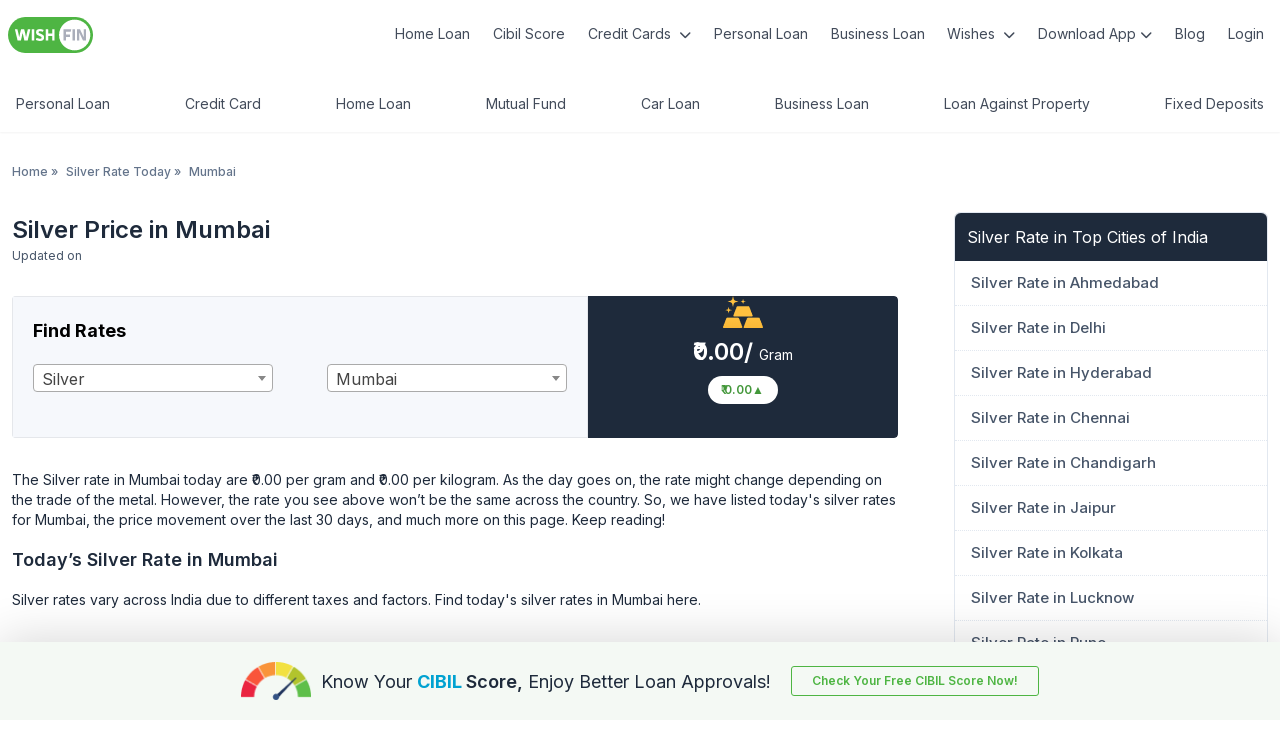

--- FILE ---
content_type: text/html; charset=utf-8
request_url: https://www.wishfin.com/silver-rate-today/mumbai
body_size: 29696
content:

<!DOCTYPE html>
<html>
<head>
    <meta charset="UTF-8">
    <meta name="viewport" content="width=device-width, initial-scale=1.0">
    
        <meta name="robots" content="index,follow" />
    
    
<title> Today Silver Rate in MUMBAI - on None </title>
<meta name="description" content="
   Know the current silver rates in MUMBAI today None. Check the last 10 days' silver price trends per gram in rupees on Wishfin.
   ">
<link rel="canonical" href="https://www.wishfin.com/silver-rate-today/mumbai">

    <meta name="robots" content="max-image-preview:large"/> 
    <link rel="apple-touch-icon" sizes="144x144" href="https://wishfin.com/images/favicon3/apple-touch-icon.png">
    <link rel="icon" type="image/x-icon" href="https://www.wishfin.com/images/favicon3/favicon.ico">
    <link rel="icon" type="image/png" href="https://wishfin.com/images/favicon3/favicon-32x32.png" sizes="32x32">
    <link rel="icon" type="image/png" href="https://wishfin.com/images/favicon3/favicon-16x16.png" sizes="16x16">
    <link href="https://fonts.googleapis.com/css2?family=Inter:wght@100;200;300;400;500;600;700;800;900&display=swap"
       rel="stylesheet">
    <link rel="stylesheet" href="https://cdnjs.cloudflare.com/ajax/libs/font-awesome/6.5.1/css/all.min.css" />
    
<link rel="stylesheet" href="https://cdnjs.cloudflare.com/ajax/libs/jqueryui/1.13.3/themes/base/jquery-ui.min.css"  />
<link rel="stylesheet" href="https://cdnjs.cloudflare.com/ajax/libs/select2/4.0.6-rc.0/css/select2.min.css">

<link rel="stylesheet" href="https://wfarticles-media-prod.s3.ap-south-1.amazonaws.com/static/css/gold/gold-rate-v4.css"><link rel="stylesheet" href="https://wfarticles-media-prod.s3.ap-south-1.amazonaws.com/static/css/gold/gold-v4.css"><link rel="stylesheet" href="https://wfarticles-media-prod.s3.ap-south-1.amazonaws.com/static/css/form_common_blog.css"><link rel="stylesheet" href="https://wfarticles-media-prod.s3.ap-south-1.amazonaws.com/static/css/common.css">

    
        <script>
            (function(w, d, s, l, i) {
                w[l] = w[l] || [];
                w[l].push({
                    'gtm.start': new Date().getTime(),
                    event: 'gtm.js'
                });
                var f = d.getElementsByTagName(s)[0],
                    j = d.createElement(s),
                    dl = l != 'dataLayer' ? '&l=' + l : '';
                j.async = true;
                j.src =
                    'https://www.googletagmanager.com/gtm.js?id=' + i + dl;
                f.parentNode.insertBefore(j, f);
            })(window, document, 'script', 'dataLayer', 'GTM-KS5CV7T');
        </script>
     
     
<script type="application/ld+json">
   
   {
       "@context":["http://schema.org"],
       "@type":["BreadcrumbList"],
       "itemListElement":
       [
           {
               "@type":"ListItem",
               "position":1,
               "item":
               {
               "@id":"https://www.wishfin.com",
               "name":"Home"
               }
           },
           {
               "@type":"ListItem",
               "position":2,
               "item":
               {
               "@id":"https://www.wishfin.com/silver-rate-today",
               "name":"Silver Rate India"
               }
           },
           {
               "@type":"ListItem",
               "position":3,
               "item":
               {
               "@id":"https://www.wishfin.com/silver-rate-today/mumbai",
               "name":"Mumbai"
               }
           }
       ]
   }
   
</script>
 
</head>
<body>
    <input type="hidden" id="main_site_url" value="https://www.wishfin.com">
    
        <noscript><iframe src="https://www.googletagmanager.com/ns.html?id=GTM-KS5CV7T" height="0" width="0" style="display:none;visibility:hidden"></iframe></noscript>
    
    <div
   class="headerWrapper fixed lg:static top-0 left-0 w-full z-20 bg-white shadow-sm overflow-y-scroll lg:overflow-visible max-h-screen lg:h-auto">
   <div class="container px-2 mx-auto pt-2 ">
      <div class="flex justify-between items-center relative">
         <a href="https://www.wishfin.com/" class="lg:w-[20%]"> <img src="https://wfarticles-media-prod.s3.ap-south-1.amazonaws.com/media/img/wishfinLogo2.svg" width="85" height="38" alt="wishfinLogo">
         </a>
         <nav
            class="headerNewNav hidden lg:w-[70%] w-full z-50 lg:block lg:static absolute top-full left-[0px] bg-white ">
            <ul class="lg:flex justify-between items-center text-sm text-[#424B5A] pt-2  lg:px-2 ">
               <li
                  class="cursor-pointer  relative  group hover:text-black lg:border-transparent lg:border-b-2  lg:pb-4 py-2 px-5 lg:px-0 border-b sm:text-center  ">
                  <span class="flex sm:block justify-between items-center">
                  <a href="https://www.wishfin.com/home-loan">Home Loan </a>
                  </span>
               </li>
               <li
                  class="cursor-pointer relative   group hover:text-black lg:border-transparent lg:border-b-2  lg:pb-4 py-2 px-5 lg:px-0 border-b sm:text-center ">
                  <span class="flex sm:block justify-between items-center"> <a
                     href="https://www.wishfin.com/cibil-score">Cibil Score</a>
                  </span>
               </li>
               <li
                  class="cursor-pointer  relative  group hover:text-black lg:border-transparent lg:border-b-2  lg:pb-4 py-2 px-5 lg:px-0 border-b sm:text-center ">
                  <span class="flex sm:block justify-between items-center"> Credit
                  Cards <i class="fa-solid fa-chevron-down pl-1 text-xs"></i>
                  </span>
                  <div
                     class="dropDown hidden lg:w-[300px] w-full group-hover:block z-10 lg:group-hover:block bg-white lg:absolute lg:border top-full lg:left-[-120px] left-0 lg:shadow-sm lg:shadow-[#00000040]  justify-between  pb-2 mt-4 lg:mt-0 sm:text-center lg:text-left relative">
                     <div class="px-3">
                        <div class="linksLists">
                           <ul class="text-[#64748B] text-[13px] mt-3 font-[500]">
                              <li class="py-1 lg:text-center">
                                 <a class="hover:text-[#4EB543]" href="https://www.wishfin.com/credit-cards">Credit
                                 Card Apply</a>
                              </li>
                              <li class="py-1 lg:text-center">
                                 <a class="hover:text-[#4EB543]"
                                    href="https://www.wishfin.com/best-credit-cards/best-credit-cards-in-india-apply-online/">Best
                                 Credit Cards</a>
                              </li>
                              <li class="py-1 lg:text-center">
                                 <a class="hover:text-[#4EB543]"
                                    href="https://www.wishfin.com/credit-cards/axis-bank-credit-card">Axis Bank Credit Cards</a>
                              </li>
                              <li class="py-1 lg:text-center">
                                 <a class="hover:text-[#4EB543]"
                                    href="https://www.wishfin.com/credit-cards/sbi-bank">SBI
                                 Bank Credit
                                 Cards</a>
                              </li>
                             
                              <li class="py-1 lg:text-center">
                                 <a class="hover:text-[#4EB543]" href="https://www.wishfin.com/credit-cards/indusind-bank">Indusind
                                 Bank Credit
                                 Cards</a>
                              </li>
                              <li class="py-1 lg:text-center">
                                 <a class="hover:text-[#4EB543]" href="https://www.wishfin.com/credit-cards/standard-chartered-bank">Standard
                                 Chartered Bank
                                 Credit cards</a>
                              </li>
                              <li class="py-1 lg:text-center">
                                 <a class="hover:text-[#4EB543]" href="https://www.wishfin.com/credit-cards/yes-bank">Yes
                                 Bank Credit
                                 Cards</a>
                              </li>
                           </ul>
                        </div>
                     </div>
                  </div>
               </li>
               <li
                  class="cursor-pointer  relative  group hover:text-black lg:border-transparent lg:border-b-2  lg:pb-4 py-2 px-5 lg:px-0 border-b sm:text-center ">
                  <span class="flex sm:block justify-between items-center"> <a
                     href="https://www.wishfin.com/personal-loan"> Personal Loan</a>
                  </span>
               </li>
               <li
                  class="cursor-pointer  relative  group hover:text-black lg:border-transparent lg:border-b-2  lg:pb-4 py-2 px-5 lg:px-0 border-b sm:text-center ">
                  <span class="flex sm:block justify-between items-center"> <a
                     href="https://www.wishfin.com/business-loan"> Business Loan</a>
                  </span>
               </li>
               <li
                  class="cursor-pointer  relative  group hover:text-black lg:border-transparent lg:border-b-2  lg:pb-4 py-2 px-5 lg:px-0 border-b sm:text-center ">
                  <span class="flex sm:block justify-between items-center">Wishes
                  <i class="fa-solid fa-chevron-down pl-1 text-xs"></i>
                  </span>
                  <div
                     class="dropDown hidden lg:w-[150px] w-full group-hover:block z-10 lg:group-hover:block bg-white lg:absolute lg:border top-full lg:left-[-40px] left-0  lg:shadow-sm lg:shadow-[#00000040]  justify-between  pb-2 mt-4 lg:mt-0 sm:text-center lg:text-left relative">
                     <div class="  px-3 ">
                        <div class="linksLists">
                           <ul class="text-[#64748B] text-[13px] mt-3 font-[500]">
                              <li class="py-1 lg:text-center">
                                 <a class="hover:text-[#4EB543]" href="https://www.wishfin.com/wish-travel">Travel
                                 </a>
                              </li>
                              <li class="py-1 lg:text-center">
                                 <a class="hover:text-[#4EB543]" href="https://www.wishfin.com/wish-car">Car</a>
                              </li>
                              <li class="py-1 lg:text-center">
                                 <a class="hover:text-[#4EB543]" href="https://www.wishfin.com/wish-child">Child’s</a>
                              </li>
                              <li class="py-1 lg:text-center">
                                 <a class="hover:text-[#4EB543]" href="https://www.wishfin.com/wish-home">Dream
                                 Home</a>
                              </li>
                           </ul>
                        </div>
                     </div>
                  </div>
               </li>
               <li class="cursor-pointer lg:hidden relative group hover:text-black lg:border-transparent lg:border-b-2 lg:pb-4 py-2 px-5 lg:px-0 border-b sm:text-center">
                  <span class="flex sm:block justify-between items-center"> Gold Rate <i class="fa-solid fa-chevron-down pl-1 text-xs"></i>
                  </span>
                  <div
                      class="dropDown hidden lg:w-[300px] w-full group-hover:block z-10 lg:group-hover:block bg-white lg:absolute lg:border top-full lg:left-[-120px] left-0 lg:shadow-sm lg:shadow-[#00000040] justify-between pb-2 mt-4 lg:mt-0 sm:text-center lg:text-left relative">
                      <div class="px-3">
                          <div class="linksLists">
                              <ul class="text-[#64748B] text-[13px] mt-3 font-[500]">
                                  <li class="py-1 lg:text-center">
                                      <a class="hover:text-[#4EB543]" href="https://www.wishfin.com/gold-rate-today/ahmedabad">Gold Rate in Ahmedabad</a>
                                  </li>
                                  <li class="py-1 lg:text-center">
                                      <a class="hover:text-[#4EB543]" href="https://www.wishfin.com/gold-rate-today/new-delhi">Gold Rate in Delhi</a>
                                  </li>
                                  <li class="py-1 lg:text-center">
                                      <a class="hover:text-[#4EB543]" href="https://www.wishfin.com/gold-rate-today/hyderabad">Gold Rate in Hyderabad</a>
                                  </li>
                                  <li class="py-1 lg:text-center">
                                      <a class="hover:text-[#4EB543]" href="https://www.wishfin.com/gold-rate-today/chennai">Gold Rate in Chennai</a>
                                  </li>
                                  <li class="py-1 lg:text-center">
                                      <a class="hover:text-[#4EB543]" href="https://www.wishfin.com/gold-rate-today/chandigarh">Gold Rate in Chandigarh</a>
                                  </li>
                                  <li class="py-1 lg:text-center">
                                      <a class="hover:text-[#4EB543]" href="https://www.wishfin.com/gold-rate-today/jaipur">Gold Rate in Jaipur</a>
                                  </li>
                                  <li class="py-1 lg:text-center">
                                      <a class="hover:text-[#4EB543]" href="https://www.wishfin.com/gold-rate-today/kolkata">Gold Rate in Kolkata</a>
                                  </li>
                                  <li class="py-1 lg:text-center">
                                      <a class="hover:text-[#4EB543]" href="https://www.wishfin.com/gold-rate-today/lucknow">Gold Rate in Lucknow</a>
                                  </li>
                                  <li class="py-1 lg:text-center">
                                      <a class="hover:text-[#4EB543]" href="https://www.wishfin.com/gold-rate-today/mumbai">Gold Rate in Mumbai</a>
                                  </li>
                                  <li class="py-1 lg:text-center">
                                      <a class="hover:text-[#4EB543]" href="https://www.wishfin.com/gold-rate-today/pune">Gold Rate in Pune</a>
                                  </li>
                                  <li class="py-1 lg:text-center">
                                      <a class="hover:text-[#4EB543]" href="https://www.wishfin.com/gold-rate-today/surat">Gold Rate in Surat</a>
                                  </li>
                                  <li class="py-1 lg:text-center">
                                      <a class="hover:text-[#4EB543]" href="https://www.wishfin.com/gold-rate-today/patna">Gold Rate in Patna</a>
                                  </li>
                                  <li class="py-1 lg:text-center">
                                      <a class="hover:text-[#4EB543]" href="https://www.wishfin.com/gold-rate-today/madurai">Gold Rate in Madurai</a>
                                  </li>
                                  <li class="py-1 lg:text-center">
                                      <a class="hover:text-[#4EB543]" href="https://www.wishfin.com/gold-rate-today/bhubaneswar">Gold Rate in Bhubaneswar</a>
                                  </li>
                                  <li class="py-1 lg:text-center">
                                      <a class="hover:text-[#4EB543]" href="https://www.wishfin.com/gold-rate-today/nagpur">Gold Rate in Nagpur</a>
                                  </li>
                                  <li class="py-1 lg:text-center">
                                      <a class="hover:text-[#4EB543]" href="https://www.wishfin.com/gold-rate-today/nashik">Gold Rate in Nashik</a>
                                  </li>
                                  <li class="py-1 lg:text-center">
                                      <a class="hover:text-[#4EB543]" href="https://www.wishfin.com/gold-rate-today/vadodara">Gold Rate in Vadodara</a>
                                  </li>
                                  <li class="py-1 lg:text-center">
                                      <a class="hover:text-[#4EB543]" href="https://www.wishfin.com/gold-rate-today/visakhapatnam">Gold Rate in Visakhapatnam</a>
                                  </li>
                              </ul>
                          </div>
                      </div>
                  </div>
              </li>
                <li class="cursor-pointer lg:hidden relative group hover:text-black lg:border-transparent lg:border-b-2 lg:pb-4 py-2 px-5 lg:px-0 border-b sm:text-center">
                   <span class="flex sm:block justify-between items-center"> Silver Rate <i class="fa-solid fa-chevron-down pl-1 text-xs"></i>
                   </span>
                   <div
                       class="dropDown hidden lg:w-[300px] w-full group-hover:block z-10 lg:group-hover:block bg-white lg:absolute lg:border top-full lg:left-[-120px] left-0 lg:shadow-sm lg:shadow-[#00000040] justify-between pb-2 mt-4 lg:mt-0 sm:text-center lg:text-left relative">
                       <div class="px-3">
                           <div class="linksLists">
                               <ul class="text-[#64748B] text-[13px] mt-3 font-[500]">
                                   <li class="py-1 lg:text-center">
                                       <a class="hover:text-[#4EB543]" href="https://www.wishfin.com/silver-rate-today/ahmedabad">Silver Rate in Ahmedabad</a>
                                   </li>
                                   <li class="py-1 lg:text-center">
                                       <a class="hover:text-[#4EB543]" href="https://www.wishfin.com/silver-rate-today/new-delhi">Silver Rate in Delhi</a>
                                   </li>
                                   <li class="py-1 lg:text-center">
                                       <a class="hover:text-[#4EB543]" href="https://www.wishfin.com/silver-rate-today/hyderabad">Silver Rate in Hyderabad</a>
                                   </li>
                                   <li class="py-1 lg:text-center">
                                       <a class="hover:text-[#4EB543]" href="https://www.wishfin.com/silver-rate-today/chennai">Silver Rate in Chennai</a>
                                   </li>
                                   <li class="py-1 lg:text-center">
                                       <a class="hover:text-[#4EB543]" href="https://www.wishfin.com/silver-rate-today/chandigarh">Silver Rate in Chandigarh</a>
                                   </li>
                                   <li class="py-1 lg:text-center">
                                       <a class="hover:text-[#4EB543]" href="https://www.wishfin.com/silver-rate-today/jaipur">Silver Rate in Jaipur</a>
                                   </li>
                                   <li class="py-1 lg:text-center">
                                       <a class="hover:text-[#4EB543]" href="https://www.wishfin.com/silver-rate-today/kolkata">Silver Rate in Kolkata</a>
                                   </li>
                                   <li class="py-1 lg:text-center">
                                       <a class="hover:text-[#4EB543]" href="https://www.wishfin.com/silver-rate-today/lucknow">Silver Rate in Lucknow</a>
                                   </li>
                                   <li class="py-1 lg:text-center">
                                       <a class="hover:text-[#4EB543]" href="https://www.wishfin.com/silver-rate-today/mumbai">Silver Rate in Mumbai</a>
                                   </li>
                                   <li class="py-1 lg:text-center">
                                       <a class="hover:text-[#4EB543]" href="https://www.wishfin.com/silver-rate-today/pune">Silver Rate in Pune</a>
                                   </li>
                                   <li class="py-1 lg:text-center">
                                       <a class="hover:text-[#4EB543]" href="https://www.wishfin.com/silver-rate-today/surat">Silver Rate in Surat</a>
                                   </li>
                                   <li class="py-1 lg:text-center">
                                       <a class="hover:text-[#4EB543]" href="https://www.wishfin.com/silver-rate-today/patna">Silver Rate in Patna</a>
                                   </li>
                                   <li class="py-1 lg:text-center">
                                       <a class="hover:text-[#4EB543]" href="https://www.wishfin.com/silver-rate-today/madurai">Silver Rate in Madurai</a>
                                   </li>
                                   <li class="py-1 lg:text-center">
                                       <a class="hover:text-[#4EB543]" href="https://www.wishfin.com/silver-rate-today/bhubaneswar">Silver Rate in Bhubaneswar</a>
                                   </li>
                                   <li class="py-1 lg:text-center">
                                       <a class="hover:text-[#4EB543]" href="https://www.wishfin.com/silver-rate-today/nagpur">Silver Rate in Nagpur</a>
                                   </li>
                                   <li class="py-1 lg:text-center">
                                       <a class="hover:text-[#4EB543]" href="https://www.wishfin.com/silver-rate-today/nashik">Silver Rate in Nashik</a>
                                   </li>
                                   <li class="py-1 lg:text-center">
                                       <a class="hover:text-[#4EB543]" href="https://www.wishfin.com/silver-rate-today/vadodara">Silver Rate in Vadodara</a>
                                   </li>
                                   <li class="py-1 lg:text-center">
                                       <a class="hover:text-[#4EB543]" href="https://www.wishfin.com/silver-rate-today/visakhapatnam">Silver Rate in Visakhapatnam</a>
                                   </li>
                               </ul>
                           </div>
                       </div>
                   </div>
               </li>
               <li class="cursor-pointer lg:hidden relative  group hover:text-black lg:border-transparent lg:border-b-2  lg:pb-4 py-2 px-5 lg:px-0 border-b sm:text-center ">
                  <span class="flex sm:block justify-between items-center"> IFSC Code <i class="fa-solid fa-chevron-down pl-1 text-xs"></i>
                  </span>
                  <div
                     class="dropDown hidden lg:w-[300px] w-full group-hover:block z-10 lg:group-hover:block bg-white lg:absolute lg:border top-full lg:left-[-120px] left-0 lg:shadow-sm lg:shadow-[#00000040]  justify-between  pb-2 mt-4 lg:mt-0 sm:text-center lg:text-left relative">
                     <div class="  px-3 ">
                        <div class="linksLists">
                           <ul class="text-[#64748B] text-[13px] mt-3 font-[500]">
                              <li class="py-1 lg:text-center">
                                 <a class="hover:text-[#4EB543]" href="https://www.wishfin.com/ifsc-code/axis-bank">Axis Bank</a>
                              </li>
                              <li class="py-1 lg:text-center">
                                 <a class="hover:text-[#4EB543]" href="https://www.wishfin.com/ifsc-code/hdfc-bank">HDFC Bank</a>
                              </li>
                              <li class="py-1 lg:text-center">
                                 <a class="hover:text-[#4EB543]" href="https://www.wishfin.com/ifsc-code/icici-bank-limited">ICICI Bank</a>
                              </li>
                              <li class="py-1 lg:text-center">
                                 <a class="hover:text-[#4EB543]" href="https://www.wishfin.com/ifsc-code/kotak-mahindra-bank-limited">Kotak Bank</a>
                              </li>
                              <li class="py-1 lg:text-center">
                                 <a class="hover:text-[#4EB543]" href="https://www.wishfin.com/ifsc-code/indusind-bank">Indusind Bank</a>
                              </li>
                              <li class="py-1 lg:text-center">
                                 <a class="hover:text-[#4EB543]" href="https://www.wishfin.com/ifsc-code/yes-bank">YES Bank</a>
                              </li>
                              <li class="py-1 lg:text-center">
                                 <a class="hover:text-[#4EB543]" href="https://www.wishfin.com/ifsc-code/state-bank-of-india">SBI Bank</a>
                              </li>
                              <li class="py-1 lg:text-center">
                                 <a class="hover:text-[#4EB543]" href="https://www.wishfin.com/ifsc-code/bank-of-baroda">Bank of Baroda</a>
                              </li>
                              <li class="py-1 lg:text-center">
                                 <a class="hover:text-[#4EB543]" href="https://www.wishfin.com/ifsc-code/canara-bank">Canara Bank</a>
                              </li>
                              <li class="py-1 lg:text-center">
                                 <a class="hover:text-[#4EB543]" href="https://www.wishfin.com/ifsc-code/canara-bank">Canara Bank</a>
                              </li>
                              <li class="py-1 lg:text-center">
                                 <a class="hover:text-[#4EB543]" href="https://www.wishfin.com/ifsc-code/punjab-national-bank">PNB Bank</a>
                              </li>
                              <li class="py-1 lg:text-center">
                                 <a class="hover:text-[#4EB543]" href="https://www.wishfin.com/ifsc-code/indian-overseas-bank">Indian Overseas Bank</a>
                              </li>
                           </ul>
                        </div>
                     </div>
                  </div>
               </li>
               <li
                  class="cursor-pointer  relative  group hover:text-black lg:border-transparent lg:border-b-2  lg:pb-4 py-2 px-5 lg:px-0 border-b sm:text-center ">
                  <span class="flex sm:block justify-between items-center">
                  Download App<i class="fa-solid fa-chevron-down pl-1 text-xs"></i>
                  </span>
                  <div
                     class="dropDown hidden lg:w-[150px] w-full group-hover:block z-10 lg:group-hover:block bg-white lg:absolute lg:border top-full lg:left-[-15px] left-0  lg:shadow-sm lg:shadow-[#00000040]  justify-between  pb-2 mt-4 lg:mt-0 sm:text-center lg:text-left relative">
                     <div class="  px-3 ">
                        <div class="linksLists">
                           <ul class="text-[#64748B] text-[13px] mt-3 font-[500]">
                              <li class="py-1 lg:text-center">
                                 <a class="hover:text-[#4EB543]"
                                    href="https://play.google.com/store/apps/details?id=com.mywish.wishfin.view">Google
                                 Play
                                 </a>
                              </li>
                              <li class="py-1 lg:text-center">
                                 <a class="hover:text-[#4EB543]"
                                    href="https://itunes.apple.com/us/app/wishfin/id1448228668?ls=1&amp;mt=8">App
                                 Store</a>
                              </li>
                           </ul>
                        </div>
                     </div>
                  </div>
               </li>
               <li
                  class="cursor-pointer  relative  group hover:text-black lg:border-transparent lg:border-b-2  lg:pb-4 py-2 px-5 lg:px-0 border-b sm:text-center ">
                  <span class="flex sm:block justify-between items-center"> <a
                     href="https://www.wishfin.com/blog/">Blog</a>
                  </span>
               </li>
               <li
                  class="cursor-pointer  relative  group hover:text-black lg:border-transparent lg:border-b-2  lg:pb-4 py-2 px-5 lg:px-0 border-b sm:text-center ">
                  <span class="flex sm:block justify-between items-center"> <a
                     href="https://www.wishfin.com/register/">Login </a>
                  </span>
               </li>
            </ul>
         </nav>
         <div class="hamburgerMenuTopNew lg:hidden p-1 cursor-pointer ">
            <i class="fa-solid fa-bars text-2xl"></i>
         </div>
      </div>
   </div>
   <header
      class="pt-4 lg:pb-0 pb-4 relative overflow-y-scroll lg:overflow-visible max-h-screen lg:h-auto">
      <div class="container px-2 mx-auto ">
         <div class="flex justify-between items-center topHeader ">
            <div class="hamburgerMenuTop hidden p-1 cursor-pointer ">
               <i class="fa-solid fa-bars text-2xl"></i>
            </div>
         </div>
         <nav class="headerNav hidden lg:block ">
            <ul class="lg:flex justify-between items-center text-sm text-[#424B5A] pt-2  lg:px-2 ">
               <li
                  class="cursor-pointer  group lg:hover:border-[#4EB543] lg:border-transparent lg:border-b-2  lg:pb-4 py-2 px-5 lg:px-0 border-b sm:text-center  ">
                  <a href="https://www.wishfin.com/category/personal-loans/"> <span class="flex sm:block justify-between items-center"> Personal
                  Loan </span></a>
               </li>
               <li
                  class="cursor-pointer  group lg:hover:border-[#4EB543] lg:border-transparent lg:border-b-2  lg:pb-4 py-2 px-5 lg:px-0 border-b sm:text-center  ">
                  <a href="https://www.wishfin.com/category/credit-card/"> <span class="flex sm:block justify-between items-center"> Credit Card
                  </span></a>
               </li>
               <li
                  class="cursor-pointer  group lg:hover:border-[#4EB543] lg:border-transparent lg:border-b-2  lg:pb-4 py-2 px-5 lg:px-0 border-b sm:text-center  ">
                  <a href="https://www.wishfin.com/category/home-loans/"> <span class="flex sm:block justify-between items-center"> Home Loan
                  </span></a>
               </li>
               <li
                  class="cursor-pointer  group lg:hover:border-[#4EB543] lg:border-transparent lg:border-b-2  lg:pb-4 py-2 px-5 lg:px-0 border-b sm:text-center  ">
                  <a href="https://www.wishfin.com/category/mutual-fund/"> <span class="flex sm:block justify-between items-center"> Mutual Fund
                  </span></a>
               </li>
               <li
                  class="cursor-pointer  group lg:hover:border-[#4EB543] lg:border-transparent lg:border-b-2  lg:pb-4 py-2 px-5 lg:px-0 border-b sm:text-center  ">
                  <a href="https://www.wishfin.com/category/car-loans/"> <span class="flex sm:block justify-between items-center"> Car Loan
                  </span></a>
               </li>
               <li
                  class="cursor-pointer  group lg:hover:border-[#4EB543] lg:border-transparent lg:border-b-2  lg:pb-4 py-2 px-5 lg:px-0 border-b sm:text-center  ">
                  <a href="https://www.wishfin.com/category/business-loan/"> <span class="flex sm:block justify-between items-center"> Business
                  Loan </span></a>
               </li>
               <li
                  class="cursor-pointer  group lg:hover:border-[#4EB543] lg:border-transparent lg:border-b-2  lg:pb-4 py-2 px-5 lg:px-0 border-b sm:text-center  ">
                  <a href="https://www.wishfin.com/category/loan-against-property/"> <span class="flex sm:block justify-between items-center"> Loan
                  Against Property </span></a>
               </li>
               <li
                  class="cursor-pointer  group lg:hover:border-[#4EB543] lg:border-transparent lg:border-b-2  lg:pb-4 py-2 px-5 lg:px-0 border-b sm:text-center  ">
                  <a href="https://www.wishfin.com/category/fixed-deposits/"> <span class="flex sm:block justify-between items-center"> Fixed
                  Deposits </span></a>
               </li>
            </ul>
         </nav>
      </div>
   </header>
   <div class="MobileSearchWrapper px-3 relative md:hidden hidden container mb-2 mx-auto ">
      <input type="search" placeholder="Search"
         class="searchBoxInput pl-3 border h-[36px] border-[#CBD4E1] rounded-[4px] w-full outline-none shadow-none focus:shadow-sm text-sm pr-9 focus::border-[#96a3b5]">
      <i
         class="fa-solid fa-magnifying-glass mobileHeaderSearchBtn absolute right-3 text-[#94A3B8] cursor-pointer z-10  p-1 top-2/4 -translate-y-2/4"></i>
   </div>
   <div class="overflow-x-scroll lg:overflow-x-auto w-full">
      <ul class="flex justify-between text-[13px] text-[#6e7191] lg:hidden min-w-[900px] pb-3 px-3 ">
         <li class="">
            <a rel="noopener" href="https://www.wishfin.com/category/personal-loans/">Personal
            Loan</a>
         </li>
         <li class="">
            <a rel="noopener" href="https://www.wishfin.com/category/credit-card/">Credit Card</a>
         </li>
         <li class="">
            <a rel="noopener" href="https://www.wishfin.com/category/home-loans/">Home Loan</a>
         </li>
         <li class="">
            <a rel="noopener" href="https://www.wishfin.com/category/mutual-fund/">Mutual Fund</a>
         </li>
         <li class="">
            <a rel="noopener" href="https://www.wishfin.com/category/car-loans/">Car Loan</a>
         </li>
         <li class="">
            <a rel="noopener" href="https://www.wishfin.com/category/business-loan/">Business Loan</a>
         </li>
         <li class="">
            <a rel="noopener" href="https://www.wishfin.com/category/loan-against-property/">Loan
            Against Property</a>
         </li>
         <li class="">
            <a rel="noopener" href="https://www.wishfin.com/category/fixed-deposits/">Fixed
            Deposits</a>
         </li>
      </ul>
   </div>
</div>
    
<div class="breadcrumbs lg:my-8 md:mt-24 mt-36 mb-5">
   <div class="container px-3 mx-auto">
      <ul class="flex items-center flex-wrap text-xs font-[500] text-[#64748B] sm:space-x-2">
         
         <li class="pr-2 py-1 sm:py-0 sm:px-0"><a href="https://www.wishfin.com/">Home</a> »</li>
         <li class="pr-2 py-1 sm:py-0 sm:px-0"><a href="https://www.wishfin.com/silver-rate-today">Silver Rate Today</a> »</li>
         <li class="pr-2 py-1 sm:py-0 sm:px-0">
            <a>
               Mumbai
            </a>
         </li>
         
      </ul>
   </div>
</div>
<section class="post">
   <div class="container sm:px-3 px-4 mx-auto">
   <em></em>
   <div class="lg:flex px-[6px] lg:px-0">
      <div class="postDataJs lg:w-3/4 lg:pr-14 w-full">
         <h1 class="text-[24px] font-semibold text-[#1E2A3B]">Silver Price in  Mumbai 
         </h1>
         <p class="mb-4 text-[#475569] text-xs">Updated on  </p>
         <div class="formWrapper md:flex w-full rounded overflow-hidden mt-8">
            <form class="p-5 md:w-[65%] border bg-[#F6F8FC]">
               <input type="hidden" name="csrfmiddlewaretoken" value="POiPFAsDLa2XCFypFqcboLRUeZVdbZnYKexUYIA7W5eJiTKYApbE98r9Ssi57I6v">
               <h2 class="text-[18px] font-bold mb-5">Find Rates</h2>
               <div class="md:flex justify-between">
                  <div class="form-group w-full md:w-[45%]">
                     <select name="entity" id="entity" class="form-control required select2-custom"
                        aria-required="true">
                     
                     <option 
                     value="gold" 
                     >
                     Gold
                     </option>
                     
                     <option 
                     value="silver" 
                     selected>
                     Silver
                     </option>
                     
                     </select>
                  </div>
                  <div class="form-group w-full md:w-[45%]" id="city-container" onscroll="myFunction()">
                     <select name="city" id="city" class="form-control required select2-custom"
                        aria-required="true">
                        <option value="" selected>India</option>
                        
                        <option 
                        value="mumbai" 
                        selected>
                        Mumbai
                        </option>
                        
                        <option 
                        value="thane" 
                        >
                        Thane
                        </option>
                        
                        <option 
                        value="pune" 
                        >
                        Pune
                        </option>
                        
                        <option 
                        value="nagpur" 
                        >
                        Nagpur
                        </option>
                        
                        <option 
                        value="aurangabad" 
                        >
                        Aurangabad
                        </option>
                        
                        <option 
                        value="nashik" 
                        >
                        Nashik
                        </option>
                        
                        <option 
                        value="nanded" 
                        >
                        Nanded
                        </option>
                        
                        <option 
                        value="ahmednagar" 
                        >
                        Ahmednagar
                        </option>
                        
                        <option 
                        value="vadodara" 
                        >
                        Vadodara
                        </option>
                        
                        <option 
                        value="ahmedabad" 
                        >
                        Ahmedabad
                        </option>
                        
                        <option 
                        value="udupi" 
                        >
                        Udupi
                        </option>
                        
                        <option 
                        value="akola" 
                        >
                        Akola
                        </option>
                        
                        <option 
                        value="washim" 
                        >
                        Washim
                        </option>
                        
                        <option 
                        value="kolhapur" 
                        >
                        Kolhapur
                        </option>
                        
                        <option 
                        value="amravati" 
                        >
                        Amravati
                        </option>
                        
                        <option 
                        value="jalgaon" 
                        >
                        Jalgaon
                        </option>
                        
                        <option 
                        value="yavatmal" 
                        >
                        Yavatmal
                        </option>
                        
                        <option 
                        value="parbhani" 
                        >
                        Parbhani
                        </option>
                        
                        <option 
                        value="burhanpur" 
                        >
                        Burhanpur
                        </option>
                        
                        <option 
                        value="indore" 
                        >
                        Indore
                        </option>
                        
                        <option 
                        value="surat" 
                        >
                        Surat
                        </option>
                        
                        <option 
                        value="hyderabad" 
                        >
                        Hyderabad
                        </option>
                        
                        <option 
                        value="machilipatnam" 
                        >
                        Machilipatnam
                        </option>
                        
                        <option 
                        value="srikakulam" 
                        >
                        Srikakulam
                        </option>
                        
                        <option 
                        value="vizianagaram" 
                        >
                        Vizianagaram
                        </option>
                        
                        <option 
                        value="visakhapatnam" 
                        >
                        Visakhapatnam
                        </option>
                        
                        <option 
                        value="kakinada" 
                        >
                        Kakinada
                        </option>
                        
                        <option 
                        value="eluru" 
                        >
                        Eluru
                        </option>
                        
                        <option 
                        value="ongole" 
                        >
                        Ongole
                        </option>
                        
                        <option 
                        value="nellore" 
                        >
                        Nellore
                        </option>
                        
                        <option 
                        value="kota" 
                        >
                        Kota
                        </option>
                        
                        <option 
                        value="chittoor" 
                        >
                        Chittoor
                        </option>
                        
                        <option 
                        value="anantapur" 
                        >
                        Anantapur
                        </option>
                        
                        <option 
                        value="kurnool" 
                        >
                        Kurnool
                        </option>
                        
                        <option 
                        value="kadapa" 
                        >
                        Kadapa
                        </option>
                        
                        <option 
                        value="jaipur" 
                        >
                        Jaipur
                        </option>
                        
                        <option 
                        value="sangli" 
                        >
                        Sangli
                        </option>
                        
                        <option 
                        value="ratnagiri" 
                        >
                        Ratnagiri
                        </option>
                        
                        <option 
                        value="satara" 
                        >
                        Satara
                        </option>
                        
                        <option 
                        value="palghar" 
                        >
                        Palghar
                        </option>
                        
                        <option 
                        value="new-delhi" 
                        >
                        New Delhi
                        </option>
                        
                        <option 
                        value="mohali" 
                        >
                        Mohali
                        </option>
                        
                        <option 
                        value="bikaner" 
                        >
                        Bikaner
                        </option>
                        
                        <option 
                        value="ghaziabad" 
                        >
                        Ghaziabad
                        </option>
                        
                        <option 
                        value="gurgaon" 
                        >
                        Gurgaon
                        </option>
                        
                        <option 
                        value="rewari" 
                        >
                        Rewari
                        </option>
                        
                        <option 
                        value="ambala" 
                        >
                        Ambala
                        </option>
                        
                        <option 
                        value="kaithal" 
                        >
                        Kaithal
                        </option>
                        
                        <option 
                        value="karnal" 
                        >
                        Karnal
                        </option>
                        
                        <option 
                        value="kurukshetra" 
                        >
                        Kurukshetra
                        </option>
                        
                        <option 
                        value="sirsa" 
                        >
                        Sirsa
                        </option>
                        
                        <option 
                        value="faridabad" 
                        >
                        Faridabad
                        </option>
                        
                        <option 
                        value="jamnagar" 
                        >
                        Jamnagar
                        </option>
                        
                        <option 
                        value="rajkot" 
                        >
                        Rajkot
                        </option>
                        
                        <option 
                        value="junagadh" 
                        >
                        Junagadh
                        </option>
                        
                        <option 
                        value="morbi" 
                        >
                        Morbi
                        </option>
                        
                        <option 
                        value="bharuch" 
                        >
                        Bharuch
                        </option>
                        
                        <option 
                        value="navsari" 
                        >
                        Navsari
                        </option>
                        
                        <option 
                        value="valsad" 
                        >
                        Valsad
                        </option>
                        
                        <option 
                        value="patan" 
                        >
                        Patan
                        </option>
                        
                        <option 
                        value="gandhinagar" 
                        >
                        Gandhinagar
                        </option>
                        
                        <option 
                        value="surendranagar" 
                        >
                        Surendranagar
                        </option>
                        
                        <option 
                        value="anand" 
                        >
                        Anand
                        </option>
                        
                        <option 
                        value="bhavnagar" 
                        >
                        Bhavnagar
                        </option>
                        
                        <option 
                        value="dahod" 
                        >
                        Dahod
                        </option>
                        
                        <option 
                        value="dausa" 
                        >
                        Dausa
                        </option>
                        
                        <option 
                        value="churu" 
                        >
                        Churu
                        </option>
                        
                        <option 
                        value="sikar" 
                        >
                        Sikar
                        </option>
                        
                        <option 
                        value="nagaur" 
                        >
                        Nagaur
                        </option>
                        
                        <option 
                        value="jhunjhunu" 
                        >
                        Jhunjhunu
                        </option>
                        
                        <option 
                        value="alwar" 
                        >
                        Alwar
                        </option>
                        
                        <option 
                        value="tonk" 
                        >
                        Tonk
                        </option>
                        
                        <option 
                        value="ajmer" 
                        >
                        Ajmer
                        </option>
                        
                        <option 
                        value="bhilwara" 
                        >
                        Bhilwara
                        </option>
                        
                        <option 
                        value="chittorgarh" 
                        >
                        Chittorgarh
                        </option>
                        
                        <option 
                        value="pratapgarh" 
                        >
                        Pratapgarh
                        </option>
                        
                        <option 
                        value="rajsamand" 
                        >
                        Rajsamand
                        </option>
                        
                        <option 
                        value="banswara" 
                        >
                        Banswara
                        </option>
                        
                        <option 
                        value="udaipur" 
                        >
                        Udaipur
                        </option>
                        
                        <option 
                        value="dungarpur" 
                        >
                        Dungarpur
                        </option>
                        
                        <option 
                        value="baran" 
                        >
                        Baran
                        </option>
                        
                        <option 
                        value="bundi" 
                        >
                        Bundi
                        </option>
                        
                        <option 
                        value="jhalawar" 
                        >
                        Jhalawar
                        </option>
                        
                        <option 
                        value="jodhpur" 
                        >
                        Jodhpur
                        </option>
                        
                        <option 
                        value="sirohi" 
                        >
                        Sirohi
                        </option>
                        
                        <option 
                        value="jalore" 
                        >
                        Jalore
                        </option>
                        
                        <option 
                        value="pali" 
                        >
                        Pali
                        </option>
                        
                        <option 
                        value="ganganagar" 
                        >
                        Ganganagar
                        </option>
                        
                        <option 
                        value="hanumangarh" 
                        >
                        Hanumangarh
                        </option>
                        
                        <option 
                        value="barmer" 
                        >
                        Barmer
                        </option>
                        
                        <option 
                        value="jaisalmer" 
                        >
                        Jaisalmer
                        </option>
                        
                        <option 
                        value="sehore" 
                        >
                        Sehore
                        </option>
                        
                        <option 
                        value="raisen" 
                        >
                        Raisen
                        </option>
                        
                        <option 
                        value="betul" 
                        >
                        Betul
                        </option>
                        
                        <option 
                        value="bhopal" 
                        >
                        Bhopal
                        </option>
                        
                        <option 
                        value="rajgarh" 
                        >
                        Rajgarh
                        </option>
                        
                        <option 
                        value="vidisha" 
                        >
                        Vidisha
                        </option>
                        
                        <option 
                        value="hoshangabad" 
                        >
                        Hoshangabad
                        </option>
                        
                        <option 
                        value="chhindwara" 
                        >
                        Chhindwara
                        </option>
                        
                        <option 
                        value="shajapur" 
                        >
                        Shajapur
                        </option>
                        
                        <option 
                        value="barwani" 
                        >
                        Barwani
                        </option>
                        
                        <option 
                        value="dewas" 
                        >
                        Dewas
                        </option>
                        
                        <option 
                        value="dhar" 
                        >
                        Dhar
                        </option>
                        
                        <option 
                        value="ujjain" 
                        >
                        Ujjain
                        </option>
                        
                        <option 
                        value="ratlam" 
                        >
                        Ratlam
                        </option>
                        
                        <option 
                        value="mandsaur" 
                        >
                        Mandsaur
                        </option>
                        
                        <option 
                        value="neemuch" 
                        >
                        Neemuch
                        </option>
                        
                        <option 
                        value="jabalpur" 
                        >
                        Jabalpur
                        </option>
                        
                        <option 
                        value="katni" 
                        >
                        Katni
                        </option>
                        
                        <option 
                        value="rewa" 
                        >
                        Rewa
                        </option>
                        
                        <option 
                        value="satna" 
                        >
                        Satna
                        </option>
                        
                        <option 
                        value="tikamgarh" 
                        >
                        Tikamgarh
                        </option>
                        
                        <option 
                        value="durg" 
                        >
                        Durg
                        </option>
                        
                        <option 
                        value="bilaspur" 
                        >
                        Bilaspur
                        </option>
                        
                        <option 
                        value="dhamtari" 
                        >
                        Dhamtari
                        </option>
                        
                        <option 
                        value="korba" 
                        >
                        Korba
                        </option>
                        
                        <option 
                        value="mandla" 
                        >
                        Mandla
                        </option>
                        
                        <option 
                        value="raipur" 
                        >
                        Raipur
                        </option>
                        
                        <option 
                        value="solapur" 
                        >
                        Solapur
                        </option>
                        
                        <option 
                        value="dhule" 
                        >
                        Dhule
                        </option>
                        
                        <option 
                        value="jalna" 
                        >
                        Jalna
                        </option>
                        
                        <option 
                        value="latur" 
                        >
                        Latur
                        </option>
                        
                        <option 
                        value="chandrapur" 
                        >
                        Chandrapur
                        </option>
                        
                        <option 
                        value="gondia" 
                        >
                        Gondia
                        </option>
                        
                        <option 
                        value="wardha" 
                        >
                        Wardha
                        </option>
                        
                        <option 
                        value="jalandhar" 
                        >
                        Jalandhar
                        </option>
                        
                        <option 
                        value="shimla" 
                        >
                        Shimla
                        </option>
                        
                        <option 
                        value="solan" 
                        >
                        Solan
                        </option>
                        
                        <option 
                        value="chandigarh" 
                        >
                        Chandigarh
                        </option>
                        
                        <option 
                        value="patiala" 
                        >
                        Patiala
                        </option>
                        
                        <option 
                        value="una" 
                        >
                        Una
                        </option>
                        
                        <option 
                        value="faridkot" 
                        >
                        Faridkot
                        </option>
                        
                        <option 
                        value="firozpur" 
                        >
                        Firozpur
                        </option>
                        
                        <option 
                        value="hoshiarpur" 
                        >
                        Hoshiarpur
                        </option>
                        
                        <option 
                        value="ludhiana" 
                        >
                        Ludhiana
                        </option>
                        
                        <option 
                        value="moga" 
                        >
                        Moga
                        </option>
                        
                        <option 
                        value="fazilka" 
                        >
                        Fazilka
                        </option>
                        
                        <option 
                        value="barnala" 
                        >
                        Barnala
                        </option>
                        
                        <option 
                        value="bathinda" 
                        >
                        Bathinda
                        </option>
                        
                        <option 
                        value="mansa" 
                        >
                        Mansa
                        </option>
                        
                        <option 
                        value="sri-muktsar-sahib" 
                        >
                        Sri Muktsar Sahib
                        </option>
                        
                        <option 
                        value="sangrur" 
                        >
                        Sangrur
                        </option>
                        
                        <option 
                        value="faizabad" 
                        >
                        Faizabad
                        </option>
                        
                        <option 
                        value="khargone" 
                        >
                        Khargone
                        </option>
                        
                        <option 
                        value="rohtak" 
                        >
                        Rohtak
                        </option>
                        
                        <option 
                        value="sonipat" 
                        >
                        Sonipat
                        </option>
                        
                        <option 
                        value="amritsar" 
                        >
                        Amritsar
                        </option>
                        
                        <option 
                        value="jammu" 
                        >
                        Jammu
                        </option>
                        
                        <option 
                        value="bharatpur" 
                        >
                        Bharatpur
                        </option>
                        
                        <option 
                        value="pathankot" 
                        >
                        Pathankot
                        </option>
                        
                        <option 
                        value="sagar" 
                        >
                        Sagar
                        </option>
                        
                        <option 
                        value="noida" 
                        >
                        Noida
                        </option>
                        
                        <option 
                        value="lucknow" 
                        >
                        Lucknow
                        </option>
                        
                        <option 
                        value="kanpur" 
                        >
                        Kanpur
                        </option>
                        
                        <option 
                        value="agra" 
                        >
                        Agra
                        </option>
                        
                        <option 
                        value="dholpur" 
                        >
                        Dholpur
                        </option>
                        
                        <option 
                        value="bhubaneswar" 
                        >
                        Bhubaneswar
                        </option>
                        
                        <option 
                        value="kolkata" 
                        >
                        Kolkata
                        </option>
                        
                        <option 
                        value="gwalior" 
                        >
                        Gwalior
                        </option>
                        
                        <option 
                        value="jhajjar" 
                        >
                        Jhajjar
                        </option>
                        
                        <option 
                        value="bhiwani" 
                        >
                        Bhiwani
                        </option>
                        
                        <option 
                        value="charkhi-dadri" 
                        >
                        Charkhi Dadri
                        </option>
                        
                        <option 
                        value="fatehabad" 
                        >
                        Fatehabad
                        </option>
                        
                        <option 
                        value="palwal" 
                        >
                        Palwal
                        </option>
                        
                        <option 
                        value="varanasi" 
                        >
                        Varanasi
                        </option>
                        
                        <option 
                        value="palanpur" 
                        >
                        Palanpur
                        </option>
                        
                        <option 
                        value="guwahati" 
                        >
                        Guwahati
                        </option>
                        
                        <option 
                        value="gorakhpur" 
                        >
                        Gorakhpur
                        </option>
                        
                        <option 
                        value="dehradun" 
                        >
                        Dehradun
                        </option>
                        
                        <option 
                        value="patna" 
                        >
                        Patna
                        </option>
                        
                        <option 
                        value="bhuj" 
                        >
                        Bhuj
                        </option>
                        
                        <option 
                        value="howrah" 
                        >
                        Howrah
                        </option>
                        
                        <option 
                        value="meerut" 
                        >
                        Meerut
                        </option>
                        
                        <option 
                        value="chennai" 
                        >
                        Chennai
                        </option>
                        
                        <option 
                        value="himatnagar" 
                        >
                        Himatnagar
                        </option>
                        
                        <option 
                        value="coimbatore" 
                        >
                        Coimbatore
                        </option>
                        
                        <option 
                        value="cuttack" 
                        >
                        Cuttack
                        </option>
                        
                        <option 
                        value="almora" 
                        >
                        Almora
                        </option>
                        
                        <option 
                        value="bageshwar" 
                        >
                        Bageshwar
                        </option>
                        
                        <option 
                        value="pithoragarh" 
                        >
                        Pithoragarh
                        </option>
                        
                        <option 
                        value="nainital" 
                        >
                        Nainital
                        </option>
                        
                        <option 
                        value="rudrapur" 
                        >
                        Rudrapur
                        </option>
                        
                        <option 
                        value="champawat" 
                        >
                        Champawat
                        </option>
                        
                        <option 
                        value="haridwar" 
                        >
                        Haridwar
                        </option>
                        
                        <option 
                        value="pauri" 
                        >
                        Pauri
                        </option>
                        
                        <option 
                        value="srinagar" 
                        >
                        Srinagar
                        </option>
                        
                        <option 
                        value="jhansi" 
                        >
                        Jhansi
                        </option>
                        
                        <option 
                        value="bhadrak" 
                        >
                        Bhadrak
                        </option>
                        
                        <option 
                        value="agartala" 
                        >
                        Agartala
                        </option>
                        
                        <option 
                        value="hajipur" 
                        >
                        Hajipur
                        </option>
                        
                        <option 
                        value="ahwa" 
                        >
                        Ahwa
                        </option>
                        
                        <option 
                        value="deoghar" 
                        >
                        Deoghar
                        </option>
                        
                        <option 
                        value="aizawl" 
                        >
                        Aizawl
                        </option>
                        
                        <option 
                        value="mathura" 
                        >
                        Mathura
                        </option>
                        
                        <option 
                        value="akbarpur" 
                        >
                        Akbarpur
                        </option>
                        
                        <option 
                        value="allahabad" 
                        >
                        Allahabad
                        </option>
                        
                        <option 
                        value="alibag" 
                        >
                        Alibag
                        </option>
                        
                        <option 
                        value="aligarh" 
                        >
                        Aligarh
                        </option>
                        
                        <option 
                        value="alipurduar" 
                        >
                        Alipurduar
                        </option>
                        
                        <option 
                        value="alipore" 
                        >
                        Alipore
                        </option>
                        
                        <option 
                        value="alirajpur" 
                        >
                        Alirajpur
                        </option>
                        
                        <option 
                        value="alappuzha" 
                        >
                        Alappuzha
                        </option>
                        
                        <option 
                        value="godhra" 
                        >
                        Godhra
                        </option>
                        
                        <option 
                        value="ambikapur" 
                        >
                        Ambikapur
                        </option>
                        
                        <option 
                        value="amreli" 
                        >
                        Amreli
                        </option>
                        
                        <option 
                        value="maharajganj" 
                        >
                        Maharajganj
                        </option>
                        
                        <option 
                        value="angul" 
                        >
                        Angul
                        </option>
                        
                        <option 
                        value="veraval" 
                        >
                        Veraval
                        </option>
                        
                        <option 
                        value="madurai" 
                        >
                        Madurai
                        </option>
                        
                        <option 
                        value="araria" 
                        >
                        Araria
                        </option>
                        
                        <option 
                        value="ranchi" 
                        >
                        Ranchi
                        </option>
                        
                        <option 
                        value="ariyalur" 
                        >
                        Ariyalur
                        </option>
                        
                        <option 
                        value="arrah" 
                        >
                        Arrah
                        </option>
                        
                        <option 
                        value="arwal" 
                        >
                        Arwal
                        </option>
                        
                        <option 
                        value="asansol" 
                        >
                        Asansol
                        </option>
                        
                        <option 
                        value="moradabad" 
                        >
                        Moradabad
                        </option>
                        
                        <option 
                        value="sultanpur" 
                        >
                        Sultanpur
                        </option>
                        
                        <option 
                        value="tirupur" 
                        >
                        Tirupur
                        </option>
                        
                        <option 
                        value="azamgarh" 
                        >
                        Azamgarh
                        </option>
                        
                        <option 
                        value="sitamarhi" 
                        >
                        Sitamarhi
                        </option>
                        
                        <option 
                        value="budaun" 
                        >
                        Budaun
                        </option>
                        
                        <option 
                        value="bagalkot" 
                        >
                        Bagalkot
                        </option>
                        
                        <option 
                        value="baghpat" 
                        >
                        Baghpat
                        </option>
                        
                        <option 
                        value="baikunthpur" 
                        >
                        Baikunthpur
                        </option>
                        
                        <option 
                        value="narayanpur" 
                        >
                        Narayanpur
                        </option>
                        
                        <option 
                        value="bishnupur" 
                        >
                        Bishnupur
                        </option>
                        
                        <option 
                        value="balaghat" 
                        >
                        Balaghat
                        </option>
                        
                        <option 
                        value="balasore" 
                        >
                        Balasore
                        </option>
                        
                        <option 
                        value="baloda-bazar" 
                        >
                        Baloda Bazar
                        </option>
                        
                        <option 
                        value="ballia" 
                        >
                        Ballia
                        </option>
                        
                        <option 
                        value="balod" 
                        >
                        Balod
                        </option>
                        
                        <option 
                        value="balrampur" 
                        >
                        Balrampur
                        </option>
                        
                        <option 
                        value="muzaffarpur" 
                        >
                        Muzaffarpur
                        </option>
                        
                        <option 
                        value="balurghat" 
                        >
                        Balurghat
                        </option>
                        
                        <option 
                        value="muzaffarnagar" 
                        >
                        Muzaffarnagar
                        </option>
                        
                        <option 
                        value="banda" 
                        >
                        Banda
                        </option>
                        
                        <option 
                        value="banka" 
                        >
                        Banka
                        </option>
                        
                        <option 
                        value="bankura" 
                        >
                        Bankura
                        </option>
                        
                        <option 
                        value="barasat" 
                        >
                        Barasat
                        </option>
                        
                        <option 
                        value="bareilly" 
                        >
                        Bareilly
                        </option>
                        
                        <option 
                        value="fatehpur" 
                        >
                        Fatehpur
                        </option>
                        
                        <option 
                        value="bargarh" 
                        >
                        Bargarh
                        </option>
                        
                        <option 
                        value="baripada" 
                        >
                        Baripada
                        </option>
                        
                        <option 
                        value="barpeta" 
                        >
                        Barpeta
                        </option>
                        
                        <option 
                        value="basti" 
                        >
                        Basti
                        </option>
                        
                        <option 
                        value="boudh" 
                        >
                        Boudh
                        </option>
                        
                        <option 
                        value="beed" 
                        >
                        Beed
                        </option>
                        
                        <option 
                        value="begusarai" 
                        >
                        Begusarai
                        </option>
                        
                        <option 
                        value="sambhal" 
                        >
                        Sambhal
                        </option>
                        
                        <option 
                        value="bahraich" 
                        >
                        Bahraich
                        </option>
                        
                        <option 
                        value="baharampur" 
                        >
                        Baharampur
                        </option>
                        
                        <option 
                        value="belgaum" 
                        >
                        Belgaum
                        </option>
                        
                        <option 
                        value="bemetara" 
                        >
                        Bemetara
                        </option>
                        
                        <option 
                        value="nayagarh" 
                        >
                        Nayagarh
                        </option>
                        
                        <option 
                        value="bettiah" 
                        >
                        Bettiah
                        </option>
                        
                        <option 
                        value="bhabua" 
                        >
                        Bhabua
                        </option>
                        
                        <option 
                        value="bhagalpur" 
                        >
                        Bhagalpur
                        </option>
                        
                        <option 
                        value="bhandara" 
                        >
                        Bhandara
                        </option>
                        
                        <option 
                        value="bhawanipatna" 
                        >
                        Bhawanipatna
                        </option>
                        
                        <option 
                        value="daman" 
                        >
                        Daman
                        </option>
                        
                        <option 
                        value="bhind" 
                        >
                        Bhind
                        </option>
                        
                        <option 
                        value="jamshedpur" 
                        >
                        Jamshedpur
                        </option>
                        
                        <option 
                        value="ramgarh" 
                        >
                        Ramgarh
                        </option>
                        
                        <option 
                        value="bidar" 
                        >
                        Bidar
                        </option>
                        
                        <option 
                        value="bongaigaon" 
                        >
                        Bongaigaon
                        </option>
                        
                        <option 
                        value="bihar-sharif" 
                        >
                        Bihar Sharif
                        </option>
                        
                        <option 
                        value="bijapur" 
                        >
                        Bijapur
                        </option>
                        
                        <option 
                        value="bijnor" 
                        >
                        Bijnor
                        </option>
                        
                        <option 
                        value="amroha" 
                        >
                        Amroha
                        </option>
                        
                        <option 
                        value="etawah" 
                        >
                        Etawah
                        </option>
                        
                        <option 
                        value="hathras" 
                        >
                        Hathras
                        </option>
                        
                        <option 
                        value="kannauj" 
                        >
                        Kannauj
                        </option>
                        
                        <option 
                        value="kasganj" 
                        >
                        Kasganj
                        </option>
                        
                        <option 
                        value="panchkula" 
                        >
                        Panchkula
                        </option>
                        
                        <option 
                        value="pilibhit" 
                        >
                        Pilibhit
                        </option>
                        
                        <option 
                        value="tezpur" 
                        >
                        Tezpur
                        </option>
                        
                        <option 
                        value="botad" 
                        >
                        Botad
                        </option>
                        
                        <option 
                        value="bulandshahr" 
                        >
                        Bulandshahr
                        </option>
                        
                        <option 
                        value="buxar" 
                        >
                        Buxar
                        </option>
                        
                        <option 
                        value="chaibasa" 
                        >
                        Chaibasa
                        </option>
                        
                        <option 
                        value="samastipur" 
                        >
                        Samastipur
                        </option>
                        
                        <option 
                        value="chandauli" 
                        >
                        Chandauli
                        </option>
                        
                        <option 
                        value="imphal" 
                        >
                        Imphal
                        </option>
                        
                        <option 
                        value="chatra" 
                        >
                        Chatra
                        </option>
                        
                        <option 
                        value="chhatarpur" 
                        >
                        Chhatarpur
                        </option>
                        
                        <option 
                        value="chhatrapur" 
                        >
                        Chhatrapur
                        </option>
                        
                        <option 
                        value="chikmagalur" 
                        >
                        Chikmagalur
                        </option>
                        
                        <option 
                        value="chitradurga" 
                        >
                        Chitradurga
                        </option>
                        
                        <option 
                        value="chengalpattu" 
                        >
                        Chengalpattu
                        </option>
                        
                        <option 
                        value="karwi" 
                        >
                        Karwi
                        </option>
                        
                        <option 
                        value="nadiad" 
                        >
                        Nadiad
                        </option>
                        
                        <option 
                        value="cuddalore" 
                        >
                        Cuddalore
                        </option>
                        
                        <option 
                        value="shahjahanpur" 
                        >
                        Shahjahanpur
                        </option>
                        
                        <option 
                        value="daltonganj" 
                        >
                        Daltonganj
                        </option>
                        
                        <option 
                        value="damoh" 
                        >
                        Damoh
                        </option>
                        
                        <option 
                        value="darbhanga" 
                        >
                        Darbhanga
                        </option>
                        
                        <option 
                        value="datia" 
                        >
                        Datia
                        </option>
                        
                        <option 
                        value="davangere" 
                        >
                        Davangere
                        </option>
                        
                        <option 
                        value="porbandar" 
                        >
                        Porbandar
                        </option>
                        
                        <option 
                        value="purnia" 
                        >
                        Purnia
                        </option>
                        
                        <option 
                        value="rajnandgaon" 
                        >
                        Rajnandgaon
                        </option>
                        
                        <option 
                        value="vellore" 
                        >
                        Vellore
                        </option>
                        
                        <option 
                        value="dhenkanal" 
                        >
                        Dhenkanal
                        </option>
                        
                        <option 
                        value="mahasamund" 
                        >
                        Mahasamund
                        </option>
                        
                        <option 
                        value="gurdaspur" 
                        >
                        Gurdaspur
                        </option>
                        
                        <option 
                        value="diu" 
                        >
                        Diu
                        </option>
                        
                        <option 
                        value="puri" 
                        >
                        Puri
                        </option>
                        
                        <option 
                        value="mau" 
                        >
                        Mau
                        </option>
                        
                        <option 
                        value="bokaro" 
                        >
                        Bokaro
                        </option>
                        
                        <option 
                        value="siwan" 
                        >
                        Siwan
                        </option>
                        
                        <option 
                        value="kozhikode" 
                        >
                        Kozhikode
                        </option>
                        
                        <option 
                        value="kannur" 
                        >
                        Kannur
                        </option>
                        
                        <option 
                        value="chamarajanagar" 
                        >
                        Chamarajanagar
                        </option>
                        
                        <option 
                        value="tinsukia" 
                        >
                        Tinsukia
                        </option>
                        
                        <option 
                        value="thrissur" 
                        >
                        Thrissur
                        </option>
                        
                        <option 
                        value="dhanbad" 
                        >
                        Dhanbad
                        </option>
                        
                        <option 
                        value="deoria" 
                        >
                        Deoria
                        </option>
                        
                        <option 
                        value="dharwad" 
                        >
                        Dharwad
                        </option>
                        
                        <option 
                        value="dibrugarh" 
                        >
                        Dibrugarh
                        </option>
                        
                        <option 
                        value="dimapur" 
                        >
                        Dimapur
                        </option>
                        
                        <option 
                        value="dindigul" 
                        >
                        Dindigul
                        </option>
                        
                        <option 
                        value="dumka" 
                        >
                        Dumka
                        </option>
                        
                        <option 
                        value="erode" 
                        >
                        Erode
                        </option>
                        
                        <option 
                        value="fatehgarh-sahib" 
                        >
                        Fatehgarh Sahib
                        </option>
                        
                        <option 
                        value="gaya" 
                        >
                        Gaya
                        </option>
                        
                        <option 
                        value="giridih" 
                        >
                        Giridih
                        </option>
                        
                        <option 
                        value="gulbarga" 
                        >
                        Gulbarga
                        </option>
                        
                        <option 
                        value="guna" 
                        >
                        Guna
                        </option>
                        
                        <option 
                        value="madhubani" 
                        >
                        Madhubani
                        </option>
                        
                        <option 
                        value="hardoi" 
                        >
                        Hardoi
                        </option>
                        
                        <option 
                        value="hassan" 
                        >
                        Hassan
                        </option>
                        
                        <option 
                        value="hissar" 
                        >
                        Hissar
                        </option>
                        
                        <option 
                        value="haveri" 
                        >
                        Haveri
                        </option>
                        
                        <option 
                        value="hazaribag" 
                        >
                        Hazaribag
                        </option>
                        
                        <option 
                        value="mehsana" 
                        >
                        Mehsana
                        </option>
                        
                        <option 
                        value="hingoli" 
                        >
                        Hingoli
                        </option>
                        
                        <option 
                        value="harda" 
                        >
                        Harda
                        </option>
                        
                        <option 
                        value="jaunpur" 
                        >
                        Jaunpur
                        </option>
                        
                        <option 
                        value="jehanabad" 
                        >
                        Jehanabad
                        </option>
                        
                        <option 
                        value="koraput" 
                        >
                        Koraput
                        </option>
                        
                        <option 
                        value="koderma" 
                        >
                        Koderma
                        </option>
                        
                        <option 
                        value="jind" 
                        >
                        Jind
                        </option>
                        
                        <option 
                        value="jorhat" 
                        >
                        Jorhat
                        </option>
                        
                        <option 
                        value="kapurthala" 
                        >
                        Kapurthala
                        </option>
                        
                        <option 
                        value="karur" 
                        >
                        Karur
                        </option>
                        
                        <option 
                        value="kendrapara" 
                        >
                        Kendrapara
                        </option>
                        
                        <option 
                        value="kishanganj" 
                        >
                        Kishanganj
                        </option>
                        
                        <option 
                        value="buldhana" 
                        >
                        Buldhana
                        </option>
                        
                        <option 
                        value="khunti" 
                        >
                        Khunti
                        </option>
                        
                        <option 
                        value="kondagaon" 
                        >
                        Kondagaon
                        </option>
                        
                        <option 
                        value="thanjavur" 
                        >
                        Thanjavur
                        </option>
                        
                        <option 
                        value="kottayam" 
                        >
                        Kottayam
                        </option>
                        
                        <option 
                        value="sambalpur" 
                        >
                        Sambalpur
                        </option>
                        
                        <option 
                        value="lalitpur" 
                        >
                        Lalitpur
                        </option>
                        
                        <option 
                        value="sawai-madhopur" 
                        >
                        Sawai Madhopur
                        </option>
                        
                        <option 
                        value="mandya" 
                        >
                        Mandya
                        </option>
                        
                        <option 
                        value="mirzapur" 
                        >
                        Mirzapur
                        </option>
                        
                        <option 
                        value="morena" 
                        >
                        Morena
                        </option>
                        
                        <option 
                        value="mungeli" 
                        >
                        Mungeli
                        </option>
                        
                        <option 
                        value="mandi" 
                        >
                        Mandi
                        </option>
                        
                        <option 
                        value="osmanabad" 
                        >
                        Osmanabad
                        </option>
                        
                        <option 
                        value="panipat" 
                        >
                        Panipat
                        </option>
                        
                        <option 
                        value="panna" 
                        >
                        Panna
                        </option>
                        
                        <option 
                        value="jagatsinghpur" 
                        >
                        Jagatsinghpur
                        </option>
                        
                        <option 
                        value="palakkad" 
                        >
                        Palakkad
                        </option>
                        
                        <option 
                        value="raigarh" 
                        >
                        Raigarh
                        </option>
                        
                        <option 
                        value="kollam" 
                        >
                        Kollam
                        </option>
                        
                        <option 
                        value="raichur" 
                        >
                        Raichur
                        </option>
                        
                        <option 
                        value="rupnagar" 
                        >
                        Rupnagar
                        </option>
                        
                        <option 
                        value="sundargarh" 
                        >
                        Sundargarh
                        </option>
                        
                        <option 
                        value="saharanpur" 
                        >
                        Saharanpur
                        </option>
                        
                        <option 
                        value="salem" 
                        >
                        Salem
                        </option>
                        
                        <option 
                        value="shahdol" 
                        >
                        Shahdol
                        </option>
                        
                        <option 
                        value="nandurbar" 
                        >
                        Nandurbar
                        </option>
                        
                        <option 
                        value="kolar" 
                        >
                        Kolar
                        </option>
                        
                        <option 
                        value="sibsagar" 
                        >
                        Sibsagar
                        </option>
                        
                        <option 
                        value="saharsa" 
                        >
                        Saharsa
                        </option>
                        
                        <option 
                        value="shivpuri" 
                        >
                        Shivpuri
                        </option>
                        
                        <option 
                        value="sitapur" 
                        >
                        Sitapur
                        </option>
                        
                        <option 
                        value="shimoga" 
                        >
                        Shimoga
                        </option>
                        
                        <option 
                        value="surajpur" 
                        >
                        Surajpur
                        </option>
                        
                        <option 
                        value="sivaganga" 
                        >
                        Sivaganga
                        </option>
                        
                        <option 
                        value="unnao" 
                        >
                        Unnao
                        </option>
                        
                        <option 
                        value="dharmapuri" 
                        >
                        Dharmapuri
                        </option>
                        
                        <option 
                        value="dindori" 
                        >
                        Dindori
                        </option>
                        
                        <option 
                        value="etah" 
                        >
                        Etah
                        </option>
                        
                        <option 
                        value="jalpaiguri" 
                        >
                        Jalpaiguri
                        </option>
                        
                        <option 
                        value="fatehgarh" 
                        >
                        Fatehgarh
                        </option>
                        
                        <option 
                        value="firozabad" 
                        >
                        Firozabad
                        </option>
                        
                        <option 
                        value="gangtok" 
                        >
                        Gangtok
                        </option>
                        
                        <option 
                        value="margao" 
                        >
                        Margao
                        </option>
                        
                        <option 
                        value="garhwa" 
                        >
                        Garhwa
                        </option>
                        
                        <option 
                        value="gauriganj" 
                        >
                        Gauriganj
                        </option>
                        
                        <option 
                        value="ghazipur" 
                        >
                        Ghazipur
                        </option>
                        
                        <option 
                        value="godda" 
                        >
                        Godda
                        </option>
                        
                        <option 
                        value="lakhimpur" 
                        >
                        Lakhimpur
                        </option>
                        
                        <option 
                        value="gonda" 
                        >
                        Gonda
                        </option>
                        
                        <option 
                        value="gopalganj" 
                        >
                        Gopalganj
                        </option>
                        
                        <option 
                        value="sasaram" 
                        >
                        Sasaram
                        </option>
                        
                        <option 
                        value="gumla" 
                        >
                        Gumla
                        </option>
                        
                        <option 
                        value="haflong" 
                        >
                        Haflong
                        </option>
                        
                        <option 
                        value="hailakandi" 
                        >
                        Hailakandi
                        </option>
                        
                        <option 
                        value="hamirpur" 
                        >
                        Hamirpur
                        </option>
                        
                        <option 
                        value="hapur" 
                        >
                        Hapur
                        </option>
                        
                        <option 
                        value="khagaria" 
                        >
                        Khagaria
                        </option>
                        
                        <option 
                        value="itanagar" 
                        >
                        Itanagar
                        </option>
                        
                        <option 
                        value="jagdalpur" 
                        >
                        Jagdalpur
                        </option>
                        
                        <option 
                        value="khambhalia" 
                        >
                        Khambhalia
                        </option>
                        
                        <option 
                        value="jamtara" 
                        >
                        Jamtara
                        </option>
                        
                        <option 
                        value="jamui" 
                        >
                        Jamui
                        </option>
                        
                        <option 
                        value="jhabua" 
                        >
                        Jhabua
                        </option>
                        
                        <option 
                        value="jharsuguda" 
                        >
                        Jharsuguda
                        </option>
                        
                        <option 
                        value="jowai" 
                        >
                        Jowai
                        </option>
                        
                        <option 
                        value="auraiya" 
                        >
                        Auraiya
                        </option>
                        
                        <option 
                        value="kakkanad" 
                        >
                        Kakkanad
                        </option>
                        
                        <option 
                        value="kalimpong" 
                        >
                        Kalimpong
                        </option>
                        
                        <option 
                        value="kalpetta" 
                        >
                        Kalpetta
                        </option>
                        
                        <option 
                        value="kanchipuram" 
                        >
                        Kanchipuram
                        </option>
                        
                        <option 
                        value="kanker" 
                        >
                        Kanker
                        </option>
                        
                        <option 
                        value="vyara" 
                        >
                        Vyara
                        </option>
                        
                        <option 
                        value="karauli" 
                        >
                        Karauli
                        </option>
                        
                        <option 
                        value="karaikal" 
                        >
                        Karaikal
                        </option>
                        
                        <option 
                        value="karwar" 
                        >
                        Karwar
                        </option>
                        
                        <option 
                        value="kasaragod" 
                        >
                        Kasaragod
                        </option>
                        
                        <option 
                        value="kathua" 
                        >
                        Kathua
                        </option>
                        
                        <option 
                        value="katihar" 
                        >
                        Katihar
                        </option>
                        
                        <option 
                        value="kawardha" 
                        >
                        Kawardha
                        </option>
                        
                        <option 
                        value="khalilabad" 
                        >
                        Khalilabad
                        </option>
                        
                        <option 
                        value="khandwa" 
                        >
                        Khandwa
                        </option>
                        
                        <option 
                        value="north-lakhimpur" 
                        >
                        North Lakhimpur
                        </option>
                        
                        <option 
                        value="kohima" 
                        >
                        Kohima
                        </option>
                        
                        <option 
                        value="kokrajhar" 
                        >
                        Kokrajhar
                        </option>
                        
                        <option 
                        value="koppal" 
                        >
                        Koppal
                        </option>
                        
                        <option 
                        value="krishnanagar" 
                        >
                        Krishnanagar
                        </option>
                        
                        <option 
                        value="shillong" 
                        >
                        Shillong
                        </option>
                        
                        <option 
                        value="lakhisarai" 
                        >
                        Lakhisarai
                        </option>
                        
                        <option 
                        value="latehar" 
                        >
                        Latehar
                        </option>
                        
                        <option 
                        value="lohardaga" 
                        >
                        Lohardaga
                        </option>
                        
                        <option 
                        value="madhepura" 
                        >
                        Madhepura
                        </option>
                        
                        <option 
                        value="mahoba" 
                        >
                        Mahoba
                        </option>
                        
                        <option 
                        value="malkangiri" 
                        >
                        Malkangiri
                        </option>
                        
                        <option 
                        value="mainpuri" 
                        >
                        Mainpuri
                        </option>
                        
                        <option 
                        value="malappuram" 
                        >
                        Malappuram
                        </option>
                        
                        <option 
                        value="mangaldoi" 
                        >
                        Mangaldoi
                        </option>
                        
                        <option 
                        value="manjhanpur" 
                        >
                        Manjhanpur
                        </option>
                        
                        <option 
                        value="sheohar" 
                        >
                        Sheohar
                        </option>
                        
                        <option 
                        value="theni" 
                        >
                        Theni
                        </option>
                        
                        <option 
                        value="dantewada" 
                        >
                        Dantewada
                        </option>
                        
                        <option 
                        value="modasa" 
                        >
                        Modasa
                        </option>
                        
                        <option 
                        value="mokokchung" 
                        >
                        Mokokchung
                        </option>
                        
                        <option 
                        value="motihari" 
                        >
                        Motihari
                        </option>
                        
                        <option 
                        value="nagaon" 
                        >
                        Nagaon
                        </option>
                        
                        <option 
                        value="nagapattinam" 
                        >
                        Nagapattinam
                        </option>
                        
                        <option 
                        value="nagercoil" 
                        >
                        Nagercoil
                        </option>
                        
                        <option 
                        value="nalbari" 
                        >
                        Nalbari
                        </option>
                        
                        <option 
                        value="namakkal" 
                        >
                        Namakkal
                        </option>
                        
                        <option 
                        value="thiruvananthapuram" 
                        >
                        Thiruvananthapuram
                        </option>
                        
                        <option 
                        value="narnaul" 
                        >
                        Narnaul
                        </option>
                        
                        <option 
                        value="naugarh" 
                        >
                        Naugarh
                        </option>
                        
                        <option 
                        value="nawada" 
                        >
                        Nawada
                        </option>
                        
                        <option 
                        value="rampur" 
                        >
                        Rampur
                        </option>
                        
                        <option 
                        value="tirunelveli" 
                        >
                        Tirunelveli
                        </option>
                        
                        <option 
                        value="nuh" 
                        >
                        Nuh
                        </option>
                        
                        <option 
                        value="pakur" 
                        >
                        Pakur
                        </option>
                        
                        <option 
                        value="pathanamthitta" 
                        >
                        Pathanamthitta
                        </option>
                        
                        <option 
                        value="port-blair" 
                        >
                        Port Blair
                        </option>
                        
                        <option 
                        value="perambalur" 
                        >
                        Perambalur
                        </option>
                        
                        <option 
                        value="phulbani" 
                        >
                        Phulbani
                        </option>
                        
                        <option 
                        value="purulia" 
                        >
                        Purulia
                        </option>
                        
                        <option 
                        value="raiganj" 
                        >
                        Raiganj
                        </option>
                        
                        <option 
                        value="rajpipla" 
                        >
                        Rajpipla
                        </option>
                        
                        <option 
                        value="ranipet" 
                        >
                        Ranipet
                        </option>
                        
                        <option 
                        value="rayagada" 
                        >
                        Rayagada
                        </option>
                        
                        <option 
                        value="robertsganj" 
                        >
                        Robertsganj
                        </option>
                        
                        <option 
                        value="virudhunagar" 
                        >
                        Virudhunagar
                        </option>
                        
                        <option 
                        value="rudraprayag" 
                        >
                        Rudraprayag
                        </option>
                        
                        <option 
                        value="sahebganj" 
                        >
                        Sahebganj
                        </option>
                        
                        <option 
                        value="seraikela" 
                        >
                        Seraikela
                        </option>
                        
                        <option 
                        value="raebareli" 
                        >
                        Raebareli
                        </option>
                        
                        <option 
                        value="seoni" 
                        >
                        Seoni
                        </option>
                        
                        <option 
                        value="shamli" 
                        >
                        Shamli
                        </option>
                        
                        <option 
                        value="sheopur" 
                        >
                        Sheopur
                        </option>
                        
                        <option 
                        value="sheikhpura" 
                        >
                        Sheikhpura
                        </option>
                        
                        <option 
                        value="sidhi" 
                        >
                        Sidhi
                        </option>
                        
                        <option 
                        value="silchar" 
                        >
                        Silchar
                        </option>
                        
                        <option 
                        value="supaul" 
                        >
                        Supaul
                        </option>
                        
                        <option 
                        value="suri" 
                        >
                        Suri
                        </option>
                        
                        <option 
                        value="tamluk" 
                        >
                        Tamluk
                        </option>
                        
                        <option 
                        value="tenkasi" 
                        >
                        Tenkasi
                        </option>
                        
                        <option 
                        value="tiruvallur" 
                        >
                        Tiruvallur
                        </option>
                        
                        <option 
                        value="tiruvarur" 
                        >
                        Tiruvarur
                        </option>
                        
                        <option 
                        value="udhampur" 
                        >
                        Udhampur
                        </option>
                        
                        <option 
                        value="umaria" 
                        >
                        Umaria
                        </option>
                        
                        <option 
                        value="nagda" 
                        >
                        Nagda
                        </option>
                        
                        <option 
                        value="uttarkashi" 
                        >
                        Uttarkashi
                        </option>
                        
                        <option 
                        value="agar" 
                        >
                        Agar
                        </option>
                        
                        <option 
                        value="ramanathapuram" 
                        >
                        Ramanathapuram
                        </option>
                        
                        <option 
                        value="balangir" 
                        >
                        Balangir
                        </option>
                        
                        <option 
                        value="mysuru" 
                        >
                        Mysuru
                        </option>
                        
                        <option 
                        value="debagarh" 
                        >
                        Debagarh
                        </option>
                        
                        <option 
                        value="gadchiroli" 
                        >
                        Gadchiroli
                        </option>
                        
                        <option 
                        value="golaghat" 
                        >
                        Golaghat
                        </option>
                        
                        <option 
                        value="naila-janjgir" 
                        >
                        Naila-janjgir
                        </option>
                        
                        <option 
                        value="kendujhar" 
                        >
                        Kendujhar
                        </option>
                        
                        <option 
                        value="ramanagara" 
                        >
                        Ramanagara
                        </option>
                        
                        <option 
                        value="madikeri" 
                        >
                        Madikeri
                        </option>
                        
                        <option 
                        value="munger" 
                        >
                        Munger
                        </option>
                        
                        <option 
                        value="mayiladuthurai" 
                        >
                        Mayiladuthurai
                        </option>
                        
                        <option 
                        value="orai" 
                        >
                        Orai
                        </option>
                        
                        <option 
                        value="pasighat" 
                        >
                        Pasighat
                        </option>
                        
                        <option 
                        value="pudukkottai" 
                        >
                        Pudukkottai
                        </option>
                        
                        <option 
                        value="tiruchirappalli" 
                        >
                        Tiruchirappalli
                        </option>
                        
                        <option 
                        value="vijayapura" 
                        >
                        Vijayapura
                        </option>
                        
                        <option 
                        value="viluppuram" 
                        >
                        Viluppuram
                        </option>
                        
                        <option 
                        value="yadgir" 
                        >
                        Yadgir
                        </option>
                        
                        <option 
                        value="waidhan" 
                        >
                        Waidhan
                        </option>
                        
                        <option 
                        value="wokha" 
                        >
                        Wokha
                        </option>
                        
                        <option 
                        value="mangaluru" 
                        >
                        Mangaluru
                        </option>
                        
                        <option 
                        value="karimganj" 
                        >
                        Karimganj
                        </option>
                        
                        <option 
                        value="khowai" 
                        >
                        Khowai
                        </option>
                        
                        <option 
                        value="midnapore" 
                        >
                        Midnapore
                        </option>
                        
                        <option 
                        value="nuapada" 
                        >
                        Nuapada
                        </option>
                        
                        <option 
                        value="belonia" 
                        >
                        Belonia
                        </option>
                        
                        <option 
                        value="ballari" 
                        >
                        Ballari
                        </option>
                        
                        <option 
                        value="darjeeling" 
                        >
                        Darjeeling
                        </option>
                        
                        <option 
                        value="namchi" 
                        >
                        Namchi
                        </option>
                        
                        <option 
                        value="udalguri" 
                        >
                        Udalguri
                        </option>
                        
                        <option 
                        value="bardhaman" 
                        >
                        Bardhaman
                        </option>
                        
                        <option 
                        value="diphu" 
                        >
                        Diphu
                        </option>
                        
                        <option 
                        value="chinsurah" 
                        >
                        Chinsurah
                        </option>
                        
                        <option 
                        value="simdega" 
                        >
                        Simdega
                        </option>
                        
                        <option 
                        value="chhapra" 
                        >
                        Chhapra
                        </option>
                        
                        <option 
                        value="goalpara" 
                        >
                        Goalpara
                        </option>
                        
                        <option 
                        value="amingaon" 
                        >
                        Amingaon
                        </option>
                        
                        <option 
                        value="roing" 
                        >
                        Roing
                        </option>
                        
                        <option 
                        value="bomdila" 
                        >
                        Bomdila
                        </option>
                        
                        <option 
                        value="senapati" 
                        >
                        Senapati
                        </option>
                        
                        <option 
                        value="churachandpur" 
                        >
                        Churachandpur
                        </option>
                        
                        <option 
                        value="yamuna-nagar" 
                        >
                        Yamuna Nagar
                        </option>
                        
                        <option 
                        value="new-tehri" 
                        >
                        New Tehri
                        </option>
                        
                        <option 
                        value="barabanki" 
                        >
                        Barabanki
                        </option>
                        
                        <option 
                        value="chamba" 
                        >
                        Chamba
                        </option>
                        
                        <option 
                        value="dharamshala" 
                        >
                        Dharamshala
                        </option>
                        
                        <option 
                        value="narsinghpur" 
                        >
                        Narsinghpur
                        </option>
                        
                        <option 
                        value="anuppur" 
                        >
                        Anuppur
                        </option>
                        
                        <option 
                        value="padrauna" 
                        >
                        Padrauna
                        </option>
                        
                        <option 
                        value="samba" 
                        >
                        Samba
                        </option>
                        
                        <option 
                        value="kallakurichi" 
                        >
                        Kallakurichi
                        </option>
                        
                        <option 
                        value="nahan" 
                        >
                        Nahan
                        </option>
                        
                        <option 
                        value="geyzing" 
                        >
                        Geyzing
                        </option>
                        
                        <option 
                        value="sonari" 
                        >
                        Sonari
                        </option>
                        
                        <option 
                        value="dhubri" 
                        >
                        Dhubri
                        </option>
                        
                        <option 
                        value="reasi" 
                        >
                        Reasi
                        </option>
                        
                        <option 
                        value="mangan" 
                        >
                        Mangan
                        </option>
                        
                        <option 
                        value="dhemaji" 
                        >
                        Dhemaji
                        </option>
                        
                        <option 
                        value="keylong" 
                        >
                        Keylong
                        </option>
                        
                        <option 
                        value="mon" 
                        >
                        Mon
                        </option>
                        
                        <option 
                        value="gyanpur" 
                        >
                        Gyanpur
                        </option>
                        
                        <option 
                        value="maihar" 
                        >
                        Maihar
                        </option>
                        
                        <option 
                        value="nongpoh" 
                        >
                        Nongpoh
                        </option>
                        
                        <option 
                        value="nongstoin" 
                        >
                        Nongstoin
                        </option>
                        
                        <option 
                        value="ambassa" 
                        >
                        Ambassa
                        </option>
                        
                        <option 
                        value="kolasib" 
                        >
                        Kolasib
                        </option>
                        
                        <option 
                        value="ziro" 
                        >
                        Ziro
                        </option>
                        
                        <option 
                        value="seppa" 
                        >
                        Seppa
                        </option>
                        
                        <option 
                        value="anantnag" 
                        >
                        Anantnag
                        </option>
                        
                        <option 
                        value="zunheboto" 
                        >
                        Zunheboto
                        </option>
                        
                        <option 
                        value="tezu" 
                        >
                        Tezu
                        </option>
                        
                        <option 
                        value="thoubal" 
                        >
                        Thoubal
                        </option>
                        
                        <option 
                        value="porompat" 
                        >
                        Porompat
                        </option>
                        
                        <option 
                        value="daporijo" 
                        >
                        Daporijo
                        </option>
                        
                        <option 
                        value="nawanshahr" 
                        >
                        Nawanshahr
                        </option>
                        
                        <option 
                        value="tirupattur" 
                        >
                        Tirupattur
                        </option>
                        
                        <option 
                        value="thoothukudi" 
                        >
                        Thoothukudi
                        </option>
                        
                        <option 
                        value="dharmanagar" 
                        >
                        Dharmanagar
                        </option>
                        
                        <option 
                        value="jhargram" 
                        >
                        Jhargram
                        </option>
                        
                        <option 
                        value="champhai" 
                        >
                        Champhai
                        </option>
                        
                        <option 
                        value="lawngtlai" 
                        >
                        Lawngtlai
                        </option>
                        
                        <option 
                        value="lunglei" 
                        >
                        Lunglei
                        </option>
                        
                        <option 
                        value="along" 
                        >
                        Along
                        </option>
                        
                        <option 
                        value="gariaband" 
                        >
                        Gariaband
                        </option>
                        
                        <option 
                        value="niwari" 
                        >
                        Niwari
                        </option>
                        
                        <option 
                        value="mahe" 
                        >
                        Mahe
                        </option>
                        
                        <option 
                        value="ashok-nagar" 
                        >
                        Ashok Nagar
                        </option>
                        
                        <option 
                        value="tamenglong" 
                        >
                        Tamenglong
                        </option>
                        
                        <option 
                        value="kupwara" 
                        >
                        Kupwara
                        </option>
                        
                        <option 
                        value="tumakuru" 
                        >
                        Tumakuru
                        </option>
                        
                        <option 
                        value="kajalgaon" 
                        >
                        Kajalgaon
                        </option>
                        
                        <option 
                        value="mushalpur" 
                        >
                        Mushalpur
                        </option>
                        
                        <option 
                        value="ganderbal" 
                        >
                        Ganderbal
                        </option>
                        
                        <option 
                        value="hatsingimari" 
                        >
                        Hatsingimari
                        </option>
                        
                        <option 
                        value="kavaratti" 
                        >
                        Kavaratti
                        </option>
                        
                        <option 
                        value="poonch" 
                        >
                        Poonch
                        </option>
                        
                        <option 
                        value="chikkaballapur" 
                        >
                        Chikkaballapur
                        </option>
                        
                        <option 
                        value="hojai" 
                        >
                        Hojai
                        </option>
                        
                        <option 
                        value="kullu" 
                        >
                        Kullu
                        </option>
                        
                        <option 
                        value="sukma" 
                        >
                        Sukma
                        </option>
                        
                        <option 
                        value="paralakhemundi" 
                        >
                        Paralakhemundi
                        </option>
                        
                        <option 
                        value="ooty" 
                        >
                        Ooty
                        </option>
                        
                        <option 
                        value="tura" 
                        >
                        Tura
                        </option>
                        
                        <option 
                        value="badgam" 
                        >
                        Badgam
                        </option>
                        
                        <option 
                        value="mawkyrwat" 
                        >
                        Mawkyrwat
                        </option>
                        
                        <option 
                        value="pulwama" 
                        >
                        Pulwama
                        </option>
                        
                        <option 
                        value="saiha" 
                        >
                        Saiha
                        </option>
                        
                        <option 
                        value="rajouri" 
                        >
                        Rajouri
                        </option>
                        
                        <option 
                        value="doda" 
                        >
                        Doda
                        </option>
                        
                        <option 
                        value="kulgam" 
                        >
                        Kulgam
                        </option>
                        
                        <option 
                        value="baramulla" 
                        >
                        Baramulla
                        </option>
                        
                        <option 
                        value="kangpokpi" 
                        >
                        Kangpokpi
                        </option>
                        
                        <option 
                        value="serchhip" 
                        >
                        Serchhip
                        </option>
                        
                        <option 
                        value="khliehriat" 
                        >
                        Khliehriat
                        </option>
                        
                        <option 
                        value="resubelpara" 
                        >
                        Resubelpara
                        </option>
                        
                        <option 
                        value="namsai" 
                        >
                        Namsai
                        </option>
                        
                        <option 
                        value="baghmara" 
                        >
                        Baghmara
                        </option>
                        
                        <option 
                        value="hamren" 
                        >
                        Hamren
                        </option>
                        
                        <option 
                        value="yanam" 
                        >
                        Yanam
                        </option>
                        
                        <option 
                        value="cooch-behar" 
                        >
                        Cooch Behar
                        </option>
                        
                        <option 
                        value="gopeshwar" 
                        >
                        Gopeshwar
                        </option>
                        
                        <option 
                        value="marigaon" 
                        >
                        Marigaon
                        </option>
                        
                        <option 
                        value="mayabunder" 
                        >
                        Mayabunder
                        </option>
                        
                        <option 
                        value="changlang" 
                        >
                        Changlang
                        </option>
                        
                        <option 
                        value="kakching" 
                        >
                        Kakching
                        </option>
                        
                        <option 
                        value="nabarangpur" 
                        >
                        Nabarangpur
                        </option>
                        
                        <option 
                        value="shupiyan" 
                        >
                        Shupiyan
                        </option>
                        
                        <option 
                        value="kishtwar" 
                        >
                        Kishtwar
                        </option>
                        
                        <option 
                        value="jashpur-nagar" 
                        >
                        Jashpur Nagar
                        </option>
                        
                        <option 
                        value="bandipora" 
                        >
                        Bandipora
                        </option>
                        
                        <option 
                        value="ramban" 
                        >
                        Ramban
                        </option>
                        
                        <option 
                        value="gaurela-pendra-marwahi" 
                        >
                        Gaurela-pendra-marwahi
                        </option>
                        
                        <option 
                        value="williamnagar" 
                        >
                        Williamnagar
                        </option>
                        
                        <option 
                        value="kailashahar" 
                        >
                        Kailashahar
                        </option>
                        
                        <option 
                        value="ampati" 
                        >
                        Ampati
                        </option>
                        
                        <option 
                        value="tuensang" 
                        >
                        Tuensang
                        </option>
                        
                        <option 
                        value="ukhrul" 
                        >
                        Ukhrul
                        </option>
                        
                        <option 
                        value="jiribam" 
                        >
                        Jiribam
                        </option>
                        
                        <option 
                        value="shravasti" 
                        >
                        Shravasti
                        </option>
                        
                        <option 
                        value="khonsa" 
                        >
                        Khonsa
                        </option>
                        
                        <option 
                        value="phek" 
                        >
                        Phek
                        </option>
                        
                        <option 
                        value="car-nicobar" 
                        >
                        Car Nicobar
                        </option>
                        
                        <option 
                        value="chandel" 
                        >
                        Chandel
                        </option>
                        
                        <option 
                        value="peren" 
                        >
                        Peren
                        </option>
                        
                        <option 
                        value="kiphire" 
                        >
                        Kiphire
                        </option>
                        
                        <option 
                        value="mamit" 
                        >
                        Mamit
                        </option>
                        
                        <option 
                        value="longleng" 
                        >
                        Longleng
                        </option>
                        
                        <option 
                        value="longding" 
                        >
                        Longding
                        </option>
                        
                        <option 
                        value="basar" 
                        >
                        Basar
                        </option>
                        
                        <option 
                        value="yingkiong" 
                        >
                        Yingkiong
                        </option>
                        
                        <option 
                        value="raga" 
                        >
                        Raga
                        </option>
                        
                        <option 
                        value="pangin" 
                        >
                        Pangin
                        </option>
                        
                        <option 
                        value="anini" 
                        >
                        Anini
                        </option>
                        
                        <option 
                        value="koloriang" 
                        >
                        Koloriang
                        </option>
                        
                        <option 
                        value="bishramganj" 
                        >
                        Bishramganj
                        </option>
                        
                        <option 
                        value="kamjong" 
                        >
                        Kamjong
                        </option>
                        
                        <option 
                        value="oros" 
                        >
                        Oros
                        </option>
                        
                        <option 
                        value="reckong-peo" 
                        >
                        Reckong Peo
                        </option>
                        
                        <option 
                        value="english-bazar" 
                        >
                        English Bazar
                        </option>
                                                           
                     </select>
                  </div>
               </div>
            </form>
            <div class="md:w-[35%] bg-[#1E2A3B] content-center rounded-r p-5 md:p-0">
               <div class="content text-center">
                  <img class="mx-auto" src="https://wfarticles-media-prod.s3.ap-south-1.amazonaws.com/media/img/gold/gold.png" alt="gold">
                  <p class="text-sm text-white my-2"><strong class="text-2xl font-semibold">₹0.00/ </strong>Gram</p>
                  <p class="value flex items-center justify-center max-w-[70px] text-[#43973A] text-xs py-[6px] font-semibold rounded-full bg-white mx-auto"><span>₹ 0.00</span> <span>▲</span></p>
               </div>
            </div>
         </div>
         <div class="nextPara my-8">
            
               <p class="text-[#1E2A3B] text-sm">The Silver rate in Mumbai today are ₹0.00 per gram and ₹0.00 per kilogram. As the day goes on, the rate might change depending on the trade of the metal. However, the rate you see above won’t be the same across the country. So, we have listed today's silver rates for Mumbai, the price movement over the last 30 days, and much more on this page. Keep reading!</p>
               <h2 class="text-[#1E2A3B] text-lg font-semibold my-4">Today’s Silver Rate in  Mumbai </h2>
               <p class="text-[#1E2A3B] text-sm">Silver rates vary across India due to different taxes and factors. Find today's silver rates in Mumbai here.</p>
            
         </div>
         <div class="tableSec">
            <h2 class="text-[#1E2A3B] text-lg font-semibold my-4">Today Silver Price Per Gram in  Mumbai  (INR)
            </h2>
            <div class="tableWrapper  min-w-full">
               <table class="w-full border border-[#E0E7ED] border-collapse   md:min-w-auto">
                  <thead class="bg-[#64748B] text-white h-14">
                     <tr>
                        <th>Gram</th>
                        <th>Today</th>
                        <th>Yesterday</th>
                        <th>Change</th>
                     </tr>
                  </thead>
                  <tbody class="text-[#333333] text-sm ">
                     <tr class="h-14 text-center ">
                        <td>1 gram</td>
                        <td>₹ 0.00</td>
                        <td>₹ 0.00</td>
                        <td class="text-[#43973A]">₹ 0.00 ▲</td>
                     </tr>
                     <tr class="h-14 text-center even:bg-[#F6F8FC] border border-[#F6F8FC]">
                        <td>8 gram</td>
                        <td>₹ 0.00</td>
                        <td>₹ 0.00</td>
                        <td class="text-[#43973A]">₹ 0.00 ▲</td>
                     </tr>
                     <tr class="h-14 text-center border border-[#F6F8FC]">
                        <td>10 gram</td>
                        <td>₹ 0.00</td>
                        <td>₹ 0.00</td>
                        <td class="text-[#43973A]">₹ 0.00 ▲</td>
                     </tr>
                     <tr class="h-14 text-center border border-[#F6F8FC]">
                        <td>100 gram</td>
                        <td>₹ 0.00</td>
                        <td>₹ 0.00</td>
                        <td class="text-[#43973A]">₹ 0.00 ▲</td>
                     </tr>
                     <tr class="h-14 text-center border border-[#F6F8FC]">
                        <td>1 Kg</td>
                        <td>₹ 0.00</td>
                        <td>₹ 0.00</td>
                        <td class="text-[#43973A]">₹ 0.00 ▲</td>
                     </tr>
                  </tbody>
               </table>
            </div>
         </div>
         
         <div class="tableSec mb-10">
            <div class="tableSec  hidden">
               <h2 class="text-[#1E2A3B] text-lg font-semibold my-4">Silver Rate in Major Cities (10 Grams)</h2>
               <div class="tableWrapper overflow-x-auto overflow-y-scroll max-h-[350px] min-w-full">
                  <table class="w-full goldRateTable border border-[#E0E7ED] border-collapse   md:min-w-auto">
                     <thead class="bg-[#64748B] text-white h-14">
                        <tr>
                           <th class="goldRateTableCity">City</th>
                           <th>Silver-(10gm)</th>
                        </tr>
                     </thead>
                     <tbody class="text-[#333333] text-sm " id="major-cities">
                        
                     </tbody>
                  </table>
               </div>
            </div>
            <div class="chartSec my-10">
               <h2 class="text-[20px] font-bold">Silver Rate Weekly Comparison - SILVER</h2>
               <div id="chartContainer"class="w-full min-h-[350px] my-8"></div>
            </div>
            <div class="tableSec">
               <h2 class="text-[#1E2A3B] text-lg font-semibold my-4">Silver Rate in  Mumbai  for last 30 days(1 Gram) 
               </h2>
               <div class="tableWrapper overflow-x-auto overflow-y-scroll max-h-[350px] min-w-full">
                  <table class="w-full border border-[#E0E7ED] border-collapse   md:min-w-auto">
                     <thead class="bg-[#64748B] text-white h-14">
                        <tr>
                           <th>Date</th>
                           <th>Silver</th>
                        </tr>
                     </thead>
                     <tbody class="text-[#333333] text-sm ">
                        
                     </tbody>
                  </table>
               </div>
            </div>
            
            <div class="accordionWrapper mt-5 mb-10">
               <div class="container px-3 mx-auto ">
                  <p class="text-xl text-[#1E2A3B] font-semibold"> Historical Price of Silver Rate in  Mumbai  </p>
                  
                  
                  
                  
                  
                  
                  
                  
                  
                  
                  
                  
                  
                  
                  
                  
                  
                  
                  <div class="accordion border border-transparent rounded-[5px] bg-[#F6F8FC] my-4">
                     <h2 class="text-sm font-semibold text-[#27364B] flex justify-between cursor-pointer p-5">Silver Price Movement in May 2025<i class="fa-solid fa-chevron-up p2-3 text-xs"></i></h2>
                     <div class="accordionContent  hidden " >
                        <div class="tableWrapper overflow-x-auto min-w-full">
                           <table class="w-full border border-[#E0E7ED] border-collapse   md:min-w-auto">
                              <thead class="bg-[#64748B] text-white h-14">
                                 <tr>
                                    <th>Silver Rates</th>
                                    <th>Silver</th>
                                 </tr>
                              </thead>
                              <tbody class="text-[#333333] text-sm ">
                                 <tr class="h-14 text-center ">
                                    <td> 1st May rate</td>
                                    <td>₹ 980.00</td>
                                 </tr>
                                 <tr class="h-14 text-center ">
                                    <td> 31st May rate</td>
                                    <td>₹ 999.00</td>
                                 </tr>
                                 <tr class="h-14 text-center ">
                                    <td>Highest rate in May 2025</td>
                                    <td>₹ 1010.00</td>
                                 </tr>
                                 <tr class="h-14 text-center ">
                                    <td>Lowest rate in May 2025</td>
                                    <td>₹ 969.00</td>
                                 </tr>
                                 <tr class="h-14 text-center ">
                                    <td>Over all performance</td>
                                    <td>Rising</td>
                                 </tr>
                                 <tr class="h-14 text-center ">
                                    <td>% Change</td>
                                    <td>1.94%</td>
                                 </tr>
                              </tbody>
                           </table>
                        </div>
                     </div>
                  </div>
                  
                  
                  
                  <div class="accordion border border-transparent rounded-[5px] bg-[#F6F8FC] my-4">
                     <h2 class="text-sm font-semibold text-[#27364B] flex justify-between cursor-pointer p-5">Silver Price Movement in April 2025<i class="fa-solid fa-chevron-up p2-3 text-xs"></i></h2>
                     <div class="accordionContent  hidden " >
                        <div class="tableWrapper overflow-x-auto min-w-full">
                           <table class="w-full border border-[#E0E7ED] border-collapse   md:min-w-auto">
                              <thead class="bg-[#64748B] text-white h-14">
                                 <tr>
                                    <th>Silver Rates</th>
                                    <th>Silver</th>
                                 </tr>
                              </thead>
                              <tbody class="text-[#333333] text-sm ">
                                 <tr class="h-14 text-center ">
                                    <td> 1st April rate</td>
                                    <td>₹ 1050.00</td>
                                 </tr>
                                 <tr class="h-14 text-center ">
                                    <td> 30th April rate</td>
                                    <td>₹ 1000.00</td>
                                 </tr>
                                 <tr class="h-14 text-center ">
                                    <td>Highest rate in April 2025</td>
                                    <td>₹ 1050.00</td>
                                 </tr>
                                 <tr class="h-14 text-center ">
                                    <td>Lowest rate in April 2025</td>
                                    <td>₹ 930.00</td>
                                 </tr>
                                 <tr class="h-14 text-center ">
                                    <td>Over all performance</td>
                                    <td>Falling</td>
                                 </tr>
                                 <tr class="h-14 text-center ">
                                    <td>% Change</td>
                                    <td>-4.76%</td>
                                 </tr>
                              </tbody>
                           </table>
                        </div>
                     </div>
                  </div>
                  
                  
                  
                  
                  
                  <div class="accordion border border-transparent rounded-[5px] bg-[#F6F8FC] my-4">
                     <h2 class="text-sm font-semibold text-[#27364B] flex justify-between cursor-pointer p-5">Silver Price Movement in February 2025<i class="fa-solid fa-chevron-up p2-3 text-xs"></i></h2>
                     <div class="accordionContent  hidden " >
                        <div class="tableWrapper overflow-x-auto min-w-full">
                           <table class="w-full border border-[#E0E7ED] border-collapse   md:min-w-auto">
                              <thead class="bg-[#64748B] text-white h-14">
                                 <tr>
                                    <th>Silver Rates</th>
                                    <th>Silver</th>
                                 </tr>
                              </thead>
                              <tbody class="text-[#333333] text-sm ">
                                 <tr class="h-14 text-center ">
                                    <td> 1st February rate</td>
                                    <td>₹ 995.00</td>
                                 </tr>
                                 <tr class="h-14 text-center ">
                                    <td> 28th February rate</td>
                                    <td>₹ 970.00</td>
                                 </tr>
                                 <tr class="h-14 text-center ">
                                    <td>Highest rate in February 2025</td>
                                    <td>₹ 1010.00</td>
                                 </tr>
                                 <tr class="h-14 text-center ">
                                    <td>Lowest rate in February 2025</td>
                                    <td>₹ 970.00</td>
                                 </tr>
                                 <tr class="h-14 text-center ">
                                    <td>Over all performance</td>
                                    <td>Falling</td>
                                 </tr>
                                 <tr class="h-14 text-center ">
                                    <td>% Change</td>
                                    <td>-2.51%</td>
                                 </tr>
                              </tbody>
                           </table>
                        </div>
                     </div>
                  </div>
                  
                  
               </div>
            </div>
                
             
            <div class="tableSec">
               <h2 class="text-[#1E2A3B] text-lg font-semibold my-4">2023 Silver Rates in  Mumbai  (10 Grams)</h2>
               <div class="tableWrapper  min-w-full">
                  <table class="w-full border border-[#E0E7ED] border-collapse   md:min-w-auto">
                     <thead class="bg-[#64748B] text-white h-14">
                        <tr>
                           <th>Months</th>
                           <th>Silver</th>
                        </tr>
                     </thead>
                     <tbody class="text-[#333333] text-sm ">
                        
                        
                        <tr class="h-14 text-center ">
                           <td>December 2023</td>
                           <td>₹820.00 <span class="text-xs sm:inline-block block"><p class="text-[#43973A]"text-[#] text-xs py-[6px] font-semibold rounded-full bg-white"><span>(55.00)</span> <span>▲</span></p></span></td>
                        </tr>
                        
                        
                        
                        <tr class="h-14 text-center ">
                           <td>November 2023</td>
                           <td>₹765.00 <span class="text-xs sm:inline-block block"><p class="text-[#43973A]"text-[#] text-xs py-[6px] font-semibold rounded-full bg-white"><span>(10.00)</span> <span>▲</span></p></span></td>
                        </tr>
                        
                        
                        
                        <tr class="h-14 text-center ">
                           <td>October 2023</td>
                           <td>₹755.00 <span class="text-xs sm:inline-block block"><p class="text-[#EF233C]"text-[#EF233C] text-xs py-[6px] font-semibold rounded-full bg-white"><span>(42.00)</span> <span>▼</span></p></span></td>
                        </tr>
                        
                        
                        
                        <tr class="h-14 text-center ">
                           <td>September 2023</td>
                           <td>₹797.00 <span class="text-xs sm:inline-block block"><p class="text-[#EF233C]"text-[#EF233C] text-xs py-[6px] font-semibold rounded-full bg-white"><span>(8.00)</span> <span>▼</span></p></span></td>
                        </tr>
                        
                        
                        
                        <tr class="h-14 text-center ">
                           <td>August 2023</td>
                           <td>₹805.00 <span class="text-xs sm:inline-block block"><p class="text-[#43973A]"text-[#] text-xs py-[6px] font-semibold rounded-full bg-white"><span>(53.00)</span> <span>▲</span></p></span></td>
                        </tr>
                        
                        
                        
                        <tr class="h-14 text-center ">
                           <td>July 2023</td>
                           <td>₹752.00 <span class="text-xs sm:inline-block block"><p class="text-[#EF233C]"text-[#EF233C] text-xs py-[6px] font-semibold rounded-full bg-white"><span>(19.00)</span> <span>▼</span></p></span></td>
                        </tr>
                        
                        
                        
                        <tr class="h-14 text-center ">
                           <td>June 2023</td>
                           <td>₹771.00 <span class="text-xs sm:inline-block block"><p class="text-[#EF233C]"text-[#EF233C] text-xs py-[6px] font-semibold rounded-full bg-white"><span>(32.00)</span> <span>▼</span></p></span></td>
                        </tr>
                        
                        
                        
                        <tr class="h-14 text-center ">
                           <td>May 2023</td>
                           <td>₹803.00 <span class="text-xs sm:inline-block block"><p class="text-[#43973A]"text-[#] text-xs py-[6px] font-semibold rounded-full bg-white"><span>(25.00)</span> <span>▲</span></p></span></td>
                        </tr>
                        
                        
                        
                        <tr class="h-14 text-center ">
                           <td>April 2023</td>
                           <td>₹778.00 <span class="text-xs sm:inline-block block"><p class="text-[#43973A]"text-[#] text-xs py-[6px] font-semibold rounded-full bg-white"><span>(75.00)</span> <span>▲</span></p></span></td>
                        </tr>
                        
                        
                        
                        <tr class="h-14 text-center ">
                           <td>March 2023</td>
                           <td>₹703.00 <span class="text-xs sm:inline-block block"><p class="text-[#EF233C]"text-[#EF233C] text-xs py-[6px] font-semibold rounded-full bg-white"><span>(58.00)</span> <span>▼</span></p></span></td>
                        </tr>
                        
                        
                        
                        <tr class="h-14 text-center ">
                           <td>February 2023</td>
                           <td>₹761.00 <span class="text-xs sm:inline-block block"><p class="text-[#43973A]"text-[#] text-xs py-[6px] font-semibold rounded-full bg-white"><span>(17.00)</span> <span>▲</span></p></span></td>
                        </tr>
                        
                        
                        
                        <tr class="h-14 text-center ">
                           <td>January 2023</td>
                           <td>₹744.00 <span class="text-xs sm:inline-block block"><p class=""text-xs py-[6px] font-semibold rounded-full bg-white"><span>(0.00)</span> <span style="font-weight: bold">--</span></p></span></td>
                        </tr>
                        
                        
                     </tbody>
                  </table>
               </div>
            </div>
            

            
            <div class="postDataJs mt-4 my-4">
               <div class="postDataJs-inner">
                  
               </div>
            </div>
            
         </div>
         <div class="tableSec mb-3">
            <p class="text-[#1E2A3B] text-sm">
               <span>
                  *Please note that the silver rates mentioned are indicative and may vary. GST, TCS, and other applicable charges are not included. For accurate and updated rates, kindly contact your local jeweller.
               </span>
            </p>
         </div>

         
      </div>
      <div class="lg:w-1/4 w-full mt-8 lg:mt-0 ">
         
<div class="flex flex-col rounded-t-md border-[#E2E8F0] bg-878A97  w-full mt-5 lg:mt-0 border rounded-[4px] hover:shadow-md hover:shadow-[#E0E7F2] mb-5">
   <h2 class="rounded-t-md  text-[#FFFFFF] text-[16px] p-3 bg-[#1E2A3B] font-[400]"> Silver Rate in Top Cities of India </h2>
   <ul class="text-[#424B5A] border-[#E2E8F0] text-sm flex flex-col justify-between">
      
         <li class="border-b border-dotted bg-white hover:bg-[#F6F8FC] hover:text-black p-1 text-[15px] border-[#E2E8F0] text-[#475569] font-[500]">
            <a rel="noopener noreferrer" href="https://www.wishfin.com/silver-rate-today/ahmedabad" class="flex items-center my-2">
            <span class="ml-3">
            Silver Rate in Ahmedabad
            </span>
            </a>
         </li>
      
         <li class="border-b border-dotted bg-white hover:bg-[#F6F8FC] hover:text-black p-1 text-[15px] border-[#E2E8F0] text-[#475569] font-[500]">
            <a rel="noopener noreferrer" href="https://www.wishfin.com/silver-rate-today/new-delhi" class="flex items-center my-2">
            <span class="ml-3">
            Silver Rate in Delhi
            </span>
            </a>
         </li>
      
         <li class="border-b border-dotted bg-white hover:bg-[#F6F8FC] hover:text-black p-1 text-[15px] border-[#E2E8F0] text-[#475569] font-[500]">
            <a rel="noopener noreferrer" href="https://www.wishfin.com/silver-rate-today/hyderabad" class="flex items-center my-2">
            <span class="ml-3">
            Silver Rate in Hyderabad
            </span>
            </a>
         </li>
      
         <li class="border-b border-dotted bg-white hover:bg-[#F6F8FC] hover:text-black p-1 text-[15px] border-[#E2E8F0] text-[#475569] font-[500]">
            <a rel="noopener noreferrer" href="https://www.wishfin.com/silver-rate-today/chennai" class="flex items-center my-2">
            <span class="ml-3">
            Silver Rate in Chennai
            </span>
            </a>
         </li>
      
         <li class="border-b border-dotted bg-white hover:bg-[#F6F8FC] hover:text-black p-1 text-[15px] border-[#E2E8F0] text-[#475569] font-[500]">
            <a rel="noopener noreferrer" href="https://www.wishfin.com/silver-rate-today/chandigarh" class="flex items-center my-2">
            <span class="ml-3">
            Silver Rate in Chandigarh
            </span>
            </a>
         </li>
      
         <li class="border-b border-dotted bg-white hover:bg-[#F6F8FC] hover:text-black p-1 text-[15px] border-[#E2E8F0] text-[#475569] font-[500]">
            <a rel="noopener noreferrer" href="https://www.wishfin.com/silver-rate-today/jaipur" class="flex items-center my-2">
            <span class="ml-3">
            Silver Rate in Jaipur
            </span>
            </a>
         </li>
      
         <li class="border-b border-dotted bg-white hover:bg-[#F6F8FC] hover:text-black p-1 text-[15px] border-[#E2E8F0] text-[#475569] font-[500]">
            <a rel="noopener noreferrer" href="https://www.wishfin.com/silver-rate-today/kolkata" class="flex items-center my-2">
            <span class="ml-3">
            Silver Rate in Kolkata
            </span>
            </a>
         </li>
      
         <li class="border-b border-dotted bg-white hover:bg-[#F6F8FC] hover:text-black p-1 text-[15px] border-[#E2E8F0] text-[#475569] font-[500]">
            <a rel="noopener noreferrer" href="https://www.wishfin.com/silver-rate-today/lucknow" class="flex items-center my-2">
            <span class="ml-3">
            Silver Rate in Lucknow
            </span>
            </a>
         </li>
      
         <li class="border-b border-dotted bg-white hover:bg-[#F6F8FC] hover:text-black p-1 text-[15px] border-[#E2E8F0] text-[#475569] font-[500]">
            <a rel="noopener noreferrer" href="https://www.wishfin.com/silver-rate-today/pune" class="flex items-center my-2">
            <span class="ml-3">
            Silver Rate in Pune
            </span>
            </a>
         </li>
      
         <li class="border-b border-dotted bg-white hover:bg-[#F6F8FC] hover:text-black p-1 text-[15px] border-[#E2E8F0] text-[#475569] font-[500]">
            <a rel="noopener noreferrer" href="https://www.wishfin.com/silver-rate-today/surat" class="flex items-center my-2">
            <span class="ml-3">
            Silver Rate in Surat
            </span>
            </a>
         </li>
      
         <li class="border-b border-dotted bg-white hover:bg-[#F6F8FC] hover:text-black p-1 text-[15px] border-[#E2E8F0] text-[#475569] font-[500]">
            <a rel="noopener noreferrer" href="https://www.wishfin.com/silver-rate-today/patna" class="flex items-center my-2">
            <span class="ml-3">
            Silver Rate in Patna
            </span>
            </a>
         </li>
      
         <li class="border-b border-dotted bg-white hover:bg-[#F6F8FC] hover:text-black p-1 text-[15px] border-[#E2E8F0] text-[#475569] font-[500]">
            <a rel="noopener noreferrer" href="https://www.wishfin.com/silver-rate-today/madurai" class="flex items-center my-2">
            <span class="ml-3">
            Silver Rate in Madurai
            </span>
            </a>
         </li>
      
         <li class="border-b border-dotted bg-white hover:bg-[#F6F8FC] hover:text-black p-1 text-[15px] border-[#E2E8F0] text-[#475569] font-[500]">
            <a rel="noopener noreferrer" href="https://www.wishfin.com/silver-rate-today/bhubaneswar" class="flex items-center my-2">
            <span class="ml-3">
            Silver Rate in Bhubaneswar
            </span>
            </a>
         </li>
      
         <li class="border-b border-dotted bg-white hover:bg-[#F6F8FC] hover:text-black p-1 text-[15px] border-[#E2E8F0] text-[#475569] font-[500]">
            <a rel="noopener noreferrer" href="https://www.wishfin.com/silver-rate-today/nagpur" class="flex items-center my-2">
            <span class="ml-3">
            Silver Rate in Nagpur
            </span>
            </a>
         </li>
      
         <li class="border-b border-dotted bg-white hover:bg-[#F6F8FC] hover:text-black p-1 text-[15px] border-[#E2E8F0] text-[#475569] font-[500]">
            <a rel="noopener noreferrer" href="https://www.wishfin.com/silver-rate-today/nashik" class="flex items-center my-2">
            <span class="ml-3">
            Silver Rate in Nashik
            </span>
            </a>
         </li>
      
         <li class="border-b border-dotted bg-white hover:bg-[#F6F8FC] hover:text-black p-1 text-[15px] border-[#E2E8F0] text-[#475569] font-[500]">
            <a rel="noopener noreferrer" href="https://www.wishfin.com/silver-rate-today/vadodara" class="flex items-center my-2">
            <span class="ml-3">
            Silver Rate in Vadodara
            </span>
            </a>
         </li>
      
         <li class="border-b border-dotted bg-white hover:bg-[#F6F8FC] hover:text-black p-1 text-[15px] border-[#E2E8F0] text-[#475569] font-[500]">
            <a rel="noopener noreferrer" href="https://www.wishfin.com/silver-rate-today/visakhapatnam" class="flex items-center my-2">
            <span class="ml-3">
            Silver Rate in Visakhapatnam
            </span>
            </a>
         </li>
            
   </ul>
</div>


<div
   class="flex flex-col rounded-t-md border-[#E2E8F0] bg-878A97 w-full mt-5 border rounded-[4px] hover:shadow-md hover:shadow-[#E0E7F2] mb-5">
   <h2 class="rounded-t-md text-[#000] text-[16px] p-3 bg-[#e2e8f0] font-[600]">Silver Rate Calculator</h2>

   
   <form class="p-5  border bg-[#F6F8FC]" id="calculateEntityPrice">
      <div class="form-group w-full ">
            <label for="city">City</label>
            <select name="sidebar-city" id="sidebar-city" class="form-control required select2-custom"
               aria-required="true">
               <option value="" selected>Please Select City</option>
               
                  <option 
                        value="mumbai" 
                        selected>
                        MUMBAI
                  </option>
               
                  <option 
                        value="thane" 
                        >
                        THANE
                  </option>
               
                  <option 
                        value="pune" 
                        >
                        PUNE
                  </option>
               
                  <option 
                        value="nagpur" 
                        >
                        NAGPUR
                  </option>
               
                  <option 
                        value="aurangabad" 
                        >
                        AURANGABAD
                  </option>
               
                  <option 
                        value="nashik" 
                        >
                        NASHIK
                  </option>
               
                  <option 
                        value="nanded" 
                        >
                        NANDED
                  </option>
               
                  <option 
                        value="ahmednagar" 
                        >
                        AHMEDNAGAR
                  </option>
               
                  <option 
                        value="vadodara" 
                        >
                        VADODARA
                  </option>
               
                  <option 
                        value="ahmedabad" 
                        >
                        AHMEDABAD
                  </option>
               
                  <option 
                        value="udupi" 
                        >
                        UDUPI
                  </option>
               
                  <option 
                        value="akola" 
                        >
                        AKOLA
                  </option>
               
                  <option 
                        value="washim" 
                        >
                        WASHIM
                  </option>
               
                  <option 
                        value="kolhapur" 
                        >
                        KOLHAPUR
                  </option>
               
                  <option 
                        value="amravati" 
                        >
                        AMRAVATI
                  </option>
               
                  <option 
                        value="jalgaon" 
                        >
                        JALGAON
                  </option>
               
                  <option 
                        value="yavatmal" 
                        >
                        YAVATMAL
                  </option>
               
                  <option 
                        value="parbhani" 
                        >
                        PARBHANI
                  </option>
               
                  <option 
                        value="burhanpur" 
                        >
                        BURHANPUR
                  </option>
               
                  <option 
                        value="indore" 
                        >
                        INDORE
                  </option>
               
                  <option 
                        value="surat" 
                        >
                        SURAT
                  </option>
               
                  <option 
                        value="hyderabad" 
                        >
                        HYDERABAD
                  </option>
               
                  <option 
                        value="machilipatnam" 
                        >
                        MACHILIPATNAM
                  </option>
               
                  <option 
                        value="srikakulam" 
                        >
                        SRIKAKULAM
                  </option>
               
                  <option 
                        value="vizianagaram" 
                        >
                        VIZIANAGARAM
                  </option>
               
                  <option 
                        value="visakhapatnam" 
                        >
                        VISAKHAPATNAM
                  </option>
               
                  <option 
                        value="kakinada" 
                        >
                        KAKINADA
                  </option>
               
                  <option 
                        value="eluru" 
                        >
                        ELURU
                  </option>
               
                  <option 
                        value="ongole" 
                        >
                        ONGOLE
                  </option>
               
                  <option 
                        value="nellore" 
                        >
                        NELLORE
                  </option>
               
                  <option 
                        value="kota" 
                        >
                        KOTA
                  </option>
               
                  <option 
                        value="chittoor" 
                        >
                        CHITTOOR
                  </option>
               
                  <option 
                        value="anantapur" 
                        >
                        ANANTAPUR
                  </option>
               
                  <option 
                        value="kurnool" 
                        >
                        KURNOOL
                  </option>
               
                  <option 
                        value="kadapa" 
                        >
                        KADAPA
                  </option>
               
                  <option 
                        value="jaipur" 
                        >
                        JAIPUR
                  </option>
               
                  <option 
                        value="sangli" 
                        >
                        SANGLI
                  </option>
               
                  <option 
                        value="ratnagiri" 
                        >
                        RATNAGIRI
                  </option>
               
                  <option 
                        value="satara" 
                        >
                        SATARA
                  </option>
               
                  <option 
                        value="palghar" 
                        >
                        PALGHAR
                  </option>
               
                  <option 
                        value="new-delhi" 
                        >
                        NEW DELHI
                  </option>
               
                  <option 
                        value="mohali" 
                        >
                        MOHALI
                  </option>
               
                  <option 
                        value="bikaner" 
                        >
                        BIKANER
                  </option>
               
                  <option 
                        value="ghaziabad" 
                        >
                        GHAZIABAD
                  </option>
               
                  <option 
                        value="gurgaon" 
                        >
                        GURGAON
                  </option>
               
                  <option 
                        value="rewari" 
                        >
                        REWARI
                  </option>
               
                  <option 
                        value="ambala" 
                        >
                        AMBALA
                  </option>
               
                  <option 
                        value="kaithal" 
                        >
                        KAITHAL
                  </option>
               
                  <option 
                        value="karnal" 
                        >
                        KARNAL
                  </option>
               
                  <option 
                        value="kurukshetra" 
                        >
                        KURUKSHETRA
                  </option>
               
                  <option 
                        value="sirsa" 
                        >
                        SIRSA
                  </option>
               
                  <option 
                        value="faridabad" 
                        >
                        FARIDABAD
                  </option>
               
                  <option 
                        value="jamnagar" 
                        >
                        JAMNAGAR
                  </option>
               
                  <option 
                        value="rajkot" 
                        >
                        RAJKOT
                  </option>
               
                  <option 
                        value="junagadh" 
                        >
                        JUNAGADH
                  </option>
               
                  <option 
                        value="morbi" 
                        >
                        MORBI
                  </option>
               
                  <option 
                        value="bharuch" 
                        >
                        BHARUCH
                  </option>
               
                  <option 
                        value="navsari" 
                        >
                        NAVSARI
                  </option>
               
                  <option 
                        value="valsad" 
                        >
                        VALSAD
                  </option>
               
                  <option 
                        value="patan" 
                        >
                        PATAN
                  </option>
               
                  <option 
                        value="gandhinagar" 
                        >
                        GANDHINAGAR
                  </option>
               
                  <option 
                        value="surendranagar" 
                        >
                        SURENDRANAGAR
                  </option>
               
                  <option 
                        value="anand" 
                        >
                        ANAND
                  </option>
               
                  <option 
                        value="bhavnagar" 
                        >
                        BHAVNAGAR
                  </option>
               
                  <option 
                        value="dahod" 
                        >
                        DAHOD
                  </option>
               
                  <option 
                        value="dausa" 
                        >
                        DAUSA
                  </option>
               
                  <option 
                        value="churu" 
                        >
                        CHURU
                  </option>
               
                  <option 
                        value="sikar" 
                        >
                        SIKAR
                  </option>
               
                  <option 
                        value="nagaur" 
                        >
                        NAGAUR
                  </option>
               
                  <option 
                        value="jhunjhunu" 
                        >
                        JHUNJHUNU
                  </option>
               
                  <option 
                        value="alwar" 
                        >
                        ALWAR
                  </option>
               
                  <option 
                        value="tonk" 
                        >
                        TONK
                  </option>
               
                  <option 
                        value="ajmer" 
                        >
                        AJMER
                  </option>
               
                  <option 
                        value="bhilwara" 
                        >
                        BHILWARA
                  </option>
               
                  <option 
                        value="chittorgarh" 
                        >
                        CHITTORGARH
                  </option>
               
                  <option 
                        value="pratapgarh" 
                        >
                        PRATAPGARH
                  </option>
               
                  <option 
                        value="rajsamand" 
                        >
                        RAJSAMAND
                  </option>
               
                  <option 
                        value="banswara" 
                        >
                        BANSWARA
                  </option>
               
                  <option 
                        value="udaipur" 
                        >
                        UDAIPUR
                  </option>
               
                  <option 
                        value="dungarpur" 
                        >
                        DUNGARPUR
                  </option>
               
                  <option 
                        value="baran" 
                        >
                        BARAN
                  </option>
               
                  <option 
                        value="bundi" 
                        >
                        BUNDI
                  </option>
               
                  <option 
                        value="jhalawar" 
                        >
                        JHALAWAR
                  </option>
               
                  <option 
                        value="jodhpur" 
                        >
                        JODHPUR
                  </option>
               
                  <option 
                        value="sirohi" 
                        >
                        SIROHI
                  </option>
               
                  <option 
                        value="jalore" 
                        >
                        JALORE
                  </option>
               
                  <option 
                        value="pali" 
                        >
                        PALI
                  </option>
               
                  <option 
                        value="ganganagar" 
                        >
                        GANGANAGAR
                  </option>
               
                  <option 
                        value="hanumangarh" 
                        >
                        HANUMANGARH
                  </option>
               
                  <option 
                        value="barmer" 
                        >
                        BARMER
                  </option>
               
                  <option 
                        value="jaisalmer" 
                        >
                        JAISALMER
                  </option>
               
                  <option 
                        value="sehore" 
                        >
                        SEHORE
                  </option>
               
                  <option 
                        value="raisen" 
                        >
                        RAISEN
                  </option>
               
                  <option 
                        value="betul" 
                        >
                        BETUL
                  </option>
               
                  <option 
                        value="bhopal" 
                        >
                        BHOPAL
                  </option>
               
                  <option 
                        value="rajgarh" 
                        >
                        RAJGARH
                  </option>
               
                  <option 
                        value="vidisha" 
                        >
                        VIDISHA
                  </option>
               
                  <option 
                        value="hoshangabad" 
                        >
                        HOSHANGABAD
                  </option>
               
                  <option 
                        value="chhindwara" 
                        >
                        CHHINDWARA
                  </option>
               
                  <option 
                        value="shajapur" 
                        >
                        SHAJAPUR
                  </option>
               
                  <option 
                        value="barwani" 
                        >
                        BARWANI
                  </option>
               
                  <option 
                        value="dewas" 
                        >
                        DEWAS
                  </option>
               
                  <option 
                        value="dhar" 
                        >
                        DHAR
                  </option>
               
                  <option 
                        value="ujjain" 
                        >
                        UJJAIN
                  </option>
               
                  <option 
                        value="ratlam" 
                        >
                        RATLAM
                  </option>
               
                  <option 
                        value="mandsaur" 
                        >
                        MANDSAUR
                  </option>
               
                  <option 
                        value="neemuch" 
                        >
                        NEEMUCH
                  </option>
               
                  <option 
                        value="jabalpur" 
                        >
                        JABALPUR
                  </option>
               
                  <option 
                        value="katni" 
                        >
                        KATNI
                  </option>
               
                  <option 
                        value="rewa" 
                        >
                        REWA
                  </option>
               
                  <option 
                        value="satna" 
                        >
                        SATNA
                  </option>
               
                  <option 
                        value="tikamgarh" 
                        >
                        TIKAMGARH
                  </option>
               
                  <option 
                        value="durg" 
                        >
                        DURG
                  </option>
               
                  <option 
                        value="bilaspur" 
                        >
                        BILASPUR
                  </option>
               
                  <option 
                        value="dhamtari" 
                        >
                        DHAMTARI
                  </option>
               
                  <option 
                        value="korba" 
                        >
                        KORBA
                  </option>
               
                  <option 
                        value="mandla" 
                        >
                        MANDLA
                  </option>
               
                  <option 
                        value="raipur" 
                        >
                        RAIPUR
                  </option>
               
                  <option 
                        value="solapur" 
                        >
                        SOLAPUR
                  </option>
               
                  <option 
                        value="dhule" 
                        >
                        DHULE
                  </option>
               
                  <option 
                        value="jalna" 
                        >
                        JALNA
                  </option>
               
                  <option 
                        value="latur" 
                        >
                        LATUR
                  </option>
               
                  <option 
                        value="chandrapur" 
                        >
                        CHANDRAPUR
                  </option>
               
                  <option 
                        value="gondia" 
                        >
                        GONDIA
                  </option>
               
                  <option 
                        value="wardha" 
                        >
                        WARDHA
                  </option>
               
                  <option 
                        value="jalandhar" 
                        >
                        JALANDHAR
                  </option>
               
                  <option 
                        value="shimla" 
                        >
                        SHIMLA
                  </option>
               
                  <option 
                        value="solan" 
                        >
                        SOLAN
                  </option>
               
                  <option 
                        value="chandigarh" 
                        >
                        CHANDIGARH
                  </option>
               
                  <option 
                        value="patiala" 
                        >
                        PATIALA
                  </option>
               
                  <option 
                        value="una" 
                        >
                        UNA
                  </option>
               
                  <option 
                        value="faridkot" 
                        >
                        FARIDKOT
                  </option>
               
                  <option 
                        value="firozpur" 
                        >
                        FIROZPUR
                  </option>
               
                  <option 
                        value="hoshiarpur" 
                        >
                        HOSHIARPUR
                  </option>
               
                  <option 
                        value="ludhiana" 
                        >
                        LUDHIANA
                  </option>
               
                  <option 
                        value="moga" 
                        >
                        MOGA
                  </option>
               
                  <option 
                        value="fazilka" 
                        >
                        FAZILKA
                  </option>
               
                  <option 
                        value="barnala" 
                        >
                        BARNALA
                  </option>
               
                  <option 
                        value="bathinda" 
                        >
                        BATHINDA
                  </option>
               
                  <option 
                        value="mansa" 
                        >
                        MANSA
                  </option>
               
                  <option 
                        value="sri-muktsar-sahib" 
                        >
                        SRI MUKTSAR SAHIB
                  </option>
               
                  <option 
                        value="sangrur" 
                        >
                        SANGRUR
                  </option>
               
                  <option 
                        value="faizabad" 
                        >
                        FAIZABAD
                  </option>
               
                  <option 
                        value="khargone" 
                        >
                        KHARGONE
                  </option>
               
                  <option 
                        value="rohtak" 
                        >
                        ROHTAK
                  </option>
               
                  <option 
                        value="sonipat" 
                        >
                        SONIPAT
                  </option>
               
                  <option 
                        value="amritsar" 
                        >
                        AMRITSAR
                  </option>
               
                  <option 
                        value="jammu" 
                        >
                        JAMMU
                  </option>
               
                  <option 
                        value="bharatpur" 
                        >
                        BHARATPUR
                  </option>
               
                  <option 
                        value="pathankot" 
                        >
                        PATHANKOT
                  </option>
               
                  <option 
                        value="sagar" 
                        >
                        SAGAR
                  </option>
               
                  <option 
                        value="noida" 
                        >
                        NOIDA
                  </option>
               
                  <option 
                        value="lucknow" 
                        >
                        LUCKNOW
                  </option>
               
                  <option 
                        value="kanpur" 
                        >
                        KANPUR
                  </option>
               
                  <option 
                        value="agra" 
                        >
                        AGRA
                  </option>
               
                  <option 
                        value="dholpur" 
                        >
                        DHOLPUR
                  </option>
               
                  <option 
                        value="bhubaneswar" 
                        >
                        BHUBANESWAR
                  </option>
               
                  <option 
                        value="kolkata" 
                        >
                        KOLKATA
                  </option>
               
                  <option 
                        value="gwalior" 
                        >
                        GWALIOR
                  </option>
               
                  <option 
                        value="jhajjar" 
                        >
                        JHAJJAR
                  </option>
               
                  <option 
                        value="bhiwani" 
                        >
                        BHIWANI
                  </option>
               
                  <option 
                        value="charkhi-dadri" 
                        >
                        CHARKHI DADRI
                  </option>
               
                  <option 
                        value="fatehabad" 
                        >
                        FATEHABAD
                  </option>
               
                  <option 
                        value="palwal" 
                        >
                        PALWAL
                  </option>
               
                  <option 
                        value="varanasi" 
                        >
                        VARANASI
                  </option>
               
                  <option 
                        value="palanpur" 
                        >
                        PALANPUR
                  </option>
               
                  <option 
                        value="guwahati" 
                        >
                        GUWAHATI
                  </option>
               
                  <option 
                        value="gorakhpur" 
                        >
                        GORAKHPUR
                  </option>
               
                  <option 
                        value="dehradun" 
                        >
                        DEHRADUN
                  </option>
               
                  <option 
                        value="patna" 
                        >
                        PATNA
                  </option>
               
                  <option 
                        value="bhuj" 
                        >
                        BHUJ
                  </option>
               
                  <option 
                        value="howrah" 
                        >
                        HOWRAH
                  </option>
               
                  <option 
                        value="meerut" 
                        >
                        MEERUT
                  </option>
               
                  <option 
                        value="chennai" 
                        >
                        CHENNAI
                  </option>
               
                  <option 
                        value="himatnagar" 
                        >
                        HIMATNAGAR
                  </option>
               
                  <option 
                        value="coimbatore" 
                        >
                        COIMBATORE
                  </option>
               
                  <option 
                        value="cuttack" 
                        >
                        CUTTACK
                  </option>
               
                  <option 
                        value="almora" 
                        >
                        ALMORA
                  </option>
               
                  <option 
                        value="bageshwar" 
                        >
                        BAGESHWAR
                  </option>
               
                  <option 
                        value="pithoragarh" 
                        >
                        PITHORAGARH
                  </option>
               
                  <option 
                        value="nainital" 
                        >
                        NAINITAL
                  </option>
               
                  <option 
                        value="rudrapur" 
                        >
                        RUDRAPUR
                  </option>
               
                  <option 
                        value="champawat" 
                        >
                        CHAMPAWAT
                  </option>
               
                  <option 
                        value="haridwar" 
                        >
                        HARIDWAR
                  </option>
               
                  <option 
                        value="pauri" 
                        >
                        PAURI
                  </option>
               
                  <option 
                        value="srinagar" 
                        >
                        SRINAGAR
                  </option>
               
                  <option 
                        value="jhansi" 
                        >
                        JHANSI
                  </option>
               
                  <option 
                        value="bhadrak" 
                        >
                        BHADRAK
                  </option>
               
                  <option 
                        value="agartala" 
                        >
                        AGARTALA
                  </option>
               
                  <option 
                        value="hajipur" 
                        >
                        HAJIPUR
                  </option>
               
                  <option 
                        value="ahwa" 
                        >
                        AHWA
                  </option>
               
                  <option 
                        value="deoghar" 
                        >
                        DEOGHAR
                  </option>
               
                  <option 
                        value="aizawl" 
                        >
                        AIZAWL
                  </option>
               
                  <option 
                        value="mathura" 
                        >
                        MATHURA
                  </option>
               
                  <option 
                        value="akbarpur" 
                        >
                        AKBARPUR
                  </option>
               
                  <option 
                        value="allahabad" 
                        >
                        ALLAHABAD
                  </option>
               
                  <option 
                        value="alibag" 
                        >
                        ALIBAG
                  </option>
               
                  <option 
                        value="aligarh" 
                        >
                        ALIGARH
                  </option>
               
                  <option 
                        value="alipurduar" 
                        >
                        ALIPURDUAR
                  </option>
               
                  <option 
                        value="alipore" 
                        >
                        ALIPORE
                  </option>
               
                  <option 
                        value="alirajpur" 
                        >
                        ALIRAJPUR
                  </option>
               
                  <option 
                        value="alappuzha" 
                        >
                        ALAPPUZHA
                  </option>
               
                  <option 
                        value="godhra" 
                        >
                        GODHRA
                  </option>
               
                  <option 
                        value="ambikapur" 
                        >
                        AMBIKAPUR
                  </option>
               
                  <option 
                        value="amreli" 
                        >
                        AMRELI
                  </option>
               
                  <option 
                        value="maharajganj" 
                        >
                        MAHARAJGANJ
                  </option>
               
                  <option 
                        value="angul" 
                        >
                        ANGUL
                  </option>
               
                  <option 
                        value="veraval" 
                        >
                        VERAVAL
                  </option>
               
                  <option 
                        value="madurai" 
                        >
                        MADURAI
                  </option>
               
                  <option 
                        value="araria" 
                        >
                        ARARIA
                  </option>
               
                  <option 
                        value="ranchi" 
                        >
                        RANCHI
                  </option>
               
                  <option 
                        value="ariyalur" 
                        >
                        ARIYALUR
                  </option>
               
                  <option 
                        value="arrah" 
                        >
                        ARRAH
                  </option>
               
                  <option 
                        value="arwal" 
                        >
                        ARWAL
                  </option>
               
                  <option 
                        value="asansol" 
                        >
                        ASANSOL
                  </option>
               
                  <option 
                        value="moradabad" 
                        >
                        MORADABAD
                  </option>
               
                  <option 
                        value="sultanpur" 
                        >
                        SULTANPUR
                  </option>
               
                  <option 
                        value="tirupur" 
                        >
                        TIRUPUR
                  </option>
               
                  <option 
                        value="azamgarh" 
                        >
                        AZAMGARH
                  </option>
               
                  <option 
                        value="sitamarhi" 
                        >
                        SITAMARHI
                  </option>
               
                  <option 
                        value="budaun" 
                        >
                        BUDAUN
                  </option>
               
                  <option 
                        value="bagalkot" 
                        >
                        BAGALKOT
                  </option>
               
                  <option 
                        value="baghpat" 
                        >
                        BAGHPAT
                  </option>
               
                  <option 
                        value="baikunthpur" 
                        >
                        BAIKUNTHPUR
                  </option>
               
                  <option 
                        value="narayanpur" 
                        >
                        NARAYANPUR
                  </option>
               
                  <option 
                        value="bishnupur" 
                        >
                        BISHNUPUR
                  </option>
               
                  <option 
                        value="balaghat" 
                        >
                        BALAGHAT
                  </option>
               
                  <option 
                        value="balasore" 
                        >
                        BALASORE
                  </option>
               
                  <option 
                        value="baloda-bazar" 
                        >
                        BALODA BAZAR
                  </option>
               
                  <option 
                        value="ballia" 
                        >
                        BALLIA
                  </option>
               
                  <option 
                        value="balod" 
                        >
                        BALOD
                  </option>
               
                  <option 
                        value="balrampur" 
                        >
                        BALRAMPUR
                  </option>
               
                  <option 
                        value="muzaffarpur" 
                        >
                        MUZAFFARPUR
                  </option>
               
                  <option 
                        value="balurghat" 
                        >
                        BALURGHAT
                  </option>
               
                  <option 
                        value="muzaffarnagar" 
                        >
                        MUZAFFARNAGAR
                  </option>
               
                  <option 
                        value="banda" 
                        >
                        BANDA
                  </option>
               
                  <option 
                        value="banka" 
                        >
                        BANKA
                  </option>
               
                  <option 
                        value="bankura" 
                        >
                        BANKURA
                  </option>
               
                  <option 
                        value="barasat" 
                        >
                        BARASAT
                  </option>
               
                  <option 
                        value="bareilly" 
                        >
                        BAREILLY
                  </option>
               
                  <option 
                        value="fatehpur" 
                        >
                        FATEHPUR
                  </option>
               
                  <option 
                        value="bargarh" 
                        >
                        BARGARH
                  </option>
               
                  <option 
                        value="baripada" 
                        >
                        BARIPADA
                  </option>
               
                  <option 
                        value="barpeta" 
                        >
                        BARPETA
                  </option>
               
                  <option 
                        value="basti" 
                        >
                        BASTI
                  </option>
               
                  <option 
                        value="boudh" 
                        >
                        BOUDH
                  </option>
               
                  <option 
                        value="beed" 
                        >
                        BEED
                  </option>
               
                  <option 
                        value="begusarai" 
                        >
                        BEGUSARAI
                  </option>
               
                  <option 
                        value="sambhal" 
                        >
                        SAMBHAL
                  </option>
               
                  <option 
                        value="bahraich" 
                        >
                        BAHRAICH
                  </option>
               
                  <option 
                        value="baharampur" 
                        >
                        BAHARAMPUR
                  </option>
               
                  <option 
                        value="belgaum" 
                        >
                        BELGAUM
                  </option>
               
                  <option 
                        value="bemetara" 
                        >
                        BEMETARA
                  </option>
               
                  <option 
                        value="nayagarh" 
                        >
                        NAYAGARH
                  </option>
               
                  <option 
                        value="bettiah" 
                        >
                        BETTIAH
                  </option>
               
                  <option 
                        value="bhabua" 
                        >
                        BHABUA
                  </option>
               
                  <option 
                        value="bhagalpur" 
                        >
                        BHAGALPUR
                  </option>
               
                  <option 
                        value="bhandara" 
                        >
                        BHANDARA
                  </option>
               
                  <option 
                        value="bhawanipatna" 
                        >
                        BHAWANIPATNA
                  </option>
               
                  <option 
                        value="daman" 
                        >
                        DAMAN
                  </option>
               
                  <option 
                        value="bhind" 
                        >
                        BHIND
                  </option>
               
                  <option 
                        value="jamshedpur" 
                        >
                        JAMSHEDPUR
                  </option>
               
                  <option 
                        value="ramgarh" 
                        >
                        RAMGARH
                  </option>
               
                  <option 
                        value="bidar" 
                        >
                        BIDAR
                  </option>
               
                  <option 
                        value="bongaigaon" 
                        >
                        BONGAIGAON
                  </option>
               
                  <option 
                        value="bihar-sharif" 
                        >
                        BIHAR SHARIF
                  </option>
               
                  <option 
                        value="bijapur" 
                        >
                        BIJAPUR
                  </option>
               
                  <option 
                        value="bijnor" 
                        >
                        BIJNOR
                  </option>
               
                  <option 
                        value="amroha" 
                        >
                        AMROHA
                  </option>
               
                  <option 
                        value="etawah" 
                        >
                        ETAWAH
                  </option>
               
                  <option 
                        value="hathras" 
                        >
                        HATHRAS
                  </option>
               
                  <option 
                        value="kannauj" 
                        >
                        KANNAUJ
                  </option>
               
                  <option 
                        value="kasganj" 
                        >
                        KASGANJ
                  </option>
               
                  <option 
                        value="panchkula" 
                        >
                        PANCHKULA
                  </option>
               
                  <option 
                        value="pilibhit" 
                        >
                        PILIBHIT
                  </option>
               
                  <option 
                        value="tezpur" 
                        >
                        TEZPUR
                  </option>
               
                  <option 
                        value="botad" 
                        >
                        BOTAD
                  </option>
               
                  <option 
                        value="bulandshahr" 
                        >
                        BULANDSHAHR
                  </option>
               
                  <option 
                        value="buxar" 
                        >
                        BUXAR
                  </option>
               
                  <option 
                        value="chaibasa" 
                        >
                        CHAIBASA
                  </option>
               
                  <option 
                        value="samastipur" 
                        >
                        SAMASTIPUR
                  </option>
               
                  <option 
                        value="chandauli" 
                        >
                        CHANDAULI
                  </option>
               
                  <option 
                        value="imphal" 
                        >
                        IMPHAL
                  </option>
               
                  <option 
                        value="chatra" 
                        >
                        CHATRA
                  </option>
               
                  <option 
                        value="chhatarpur" 
                        >
                        CHHATARPUR
                  </option>
               
                  <option 
                        value="chhatrapur" 
                        >
                        CHHATRAPUR
                  </option>
               
                  <option 
                        value="chikmagalur" 
                        >
                        CHIKMAGALUR
                  </option>
               
                  <option 
                        value="chitradurga" 
                        >
                        CHITRADURGA
                  </option>
               
                  <option 
                        value="chengalpattu" 
                        >
                        CHENGALPATTU
                  </option>
               
                  <option 
                        value="karwi" 
                        >
                        KARWI
                  </option>
               
                  <option 
                        value="nadiad" 
                        >
                        NADIAD
                  </option>
               
                  <option 
                        value="cuddalore" 
                        >
                        CUDDALORE
                  </option>
               
                  <option 
                        value="shahjahanpur" 
                        >
                        SHAHJAHANPUR
                  </option>
               
                  <option 
                        value="daltonganj" 
                        >
                        DALTONGANJ
                  </option>
               
                  <option 
                        value="damoh" 
                        >
                        DAMOH
                  </option>
               
                  <option 
                        value="darbhanga" 
                        >
                        DARBHANGA
                  </option>
               
                  <option 
                        value="datia" 
                        >
                        DATIA
                  </option>
               
                  <option 
                        value="davangere" 
                        >
                        DAVANGERE
                  </option>
               
                  <option 
                        value="porbandar" 
                        >
                        PORBANDAR
                  </option>
               
                  <option 
                        value="purnia" 
                        >
                        PURNIA
                  </option>
               
                  <option 
                        value="rajnandgaon" 
                        >
                        RAJNANDGAON
                  </option>
               
                  <option 
                        value="vellore" 
                        >
                        VELLORE
                  </option>
               
                  <option 
                        value="dhenkanal" 
                        >
                        DHENKANAL
                  </option>
               
                  <option 
                        value="mahasamund" 
                        >
                        MAHASAMUND
                  </option>
               
                  <option 
                        value="gurdaspur" 
                        >
                        GURDASPUR
                  </option>
               
                  <option 
                        value="diu" 
                        >
                        DIU
                  </option>
               
                  <option 
                        value="puri" 
                        >
                        PURI
                  </option>
               
                  <option 
                        value="mau" 
                        >
                        MAU
                  </option>
               
                  <option 
                        value="bokaro" 
                        >
                        BOKARO
                  </option>
               
                  <option 
                        value="siwan" 
                        >
                        SIWAN
                  </option>
               
                  <option 
                        value="kozhikode" 
                        >
                        KOZHIKODE
                  </option>
               
                  <option 
                        value="kannur" 
                        >
                        KANNUR
                  </option>
               
                  <option 
                        value="chamarajanagar" 
                        >
                        CHAMARAJANAGAR
                  </option>
               
                  <option 
                        value="tinsukia" 
                        >
                        TINSUKIA
                  </option>
               
                  <option 
                        value="thrissur" 
                        >
                        THRISSUR
                  </option>
               
                  <option 
                        value="dhanbad" 
                        >
                        DHANBAD
                  </option>
               
                  <option 
                        value="deoria" 
                        >
                        DEORIA
                  </option>
               
                  <option 
                        value="dharwad" 
                        >
                        DHARWAD
                  </option>
               
                  <option 
                        value="dibrugarh" 
                        >
                        DIBRUGARH
                  </option>
               
                  <option 
                        value="dimapur" 
                        >
                        DIMAPUR
                  </option>
               
                  <option 
                        value="dindigul" 
                        >
                        DINDIGUL
                  </option>
               
                  <option 
                        value="dumka" 
                        >
                        DUMKA
                  </option>
               
                  <option 
                        value="erode" 
                        >
                        ERODE
                  </option>
               
                  <option 
                        value="fatehgarh-sahib" 
                        >
                        FATEHGARH SAHIB
                  </option>
               
                  <option 
                        value="gaya" 
                        >
                        GAYA
                  </option>
               
                  <option 
                        value="giridih" 
                        >
                        GIRIDIH
                  </option>
               
                  <option 
                        value="gulbarga" 
                        >
                        GULBARGA
                  </option>
               
                  <option 
                        value="guna" 
                        >
                        GUNA
                  </option>
               
                  <option 
                        value="madhubani" 
                        >
                        MADHUBANI
                  </option>
               
                  <option 
                        value="hardoi" 
                        >
                        HARDOI
                  </option>
               
                  <option 
                        value="hassan" 
                        >
                        HASSAN
                  </option>
               
                  <option 
                        value="hissar" 
                        >
                        HISSAR
                  </option>
               
                  <option 
                        value="haveri" 
                        >
                        HAVERI
                  </option>
               
                  <option 
                        value="hazaribag" 
                        >
                        HAZARIBAG
                  </option>
               
                  <option 
                        value="mehsana" 
                        >
                        MEHSANA
                  </option>
               
                  <option 
                        value="hingoli" 
                        >
                        HINGOLI
                  </option>
               
                  <option 
                        value="harda" 
                        >
                        HARDA
                  </option>
               
                  <option 
                        value="jaunpur" 
                        >
                        JAUNPUR
                  </option>
               
                  <option 
                        value="jehanabad" 
                        >
                        JEHANABAD
                  </option>
               
                  <option 
                        value="koraput" 
                        >
                        KORAPUT
                  </option>
               
                  <option 
                        value="koderma" 
                        >
                        KODERMA
                  </option>
               
                  <option 
                        value="jind" 
                        >
                        JIND
                  </option>
               
                  <option 
                        value="jorhat" 
                        >
                        JORHAT
                  </option>
               
                  <option 
                        value="kapurthala" 
                        >
                        KAPURTHALA
                  </option>
               
                  <option 
                        value="karur" 
                        >
                        KARUR
                  </option>
               
                  <option 
                        value="kendrapara" 
                        >
                        KENDRAPARA
                  </option>
               
                  <option 
                        value="kishanganj" 
                        >
                        KISHANGANJ
                  </option>
               
                  <option 
                        value="buldhana" 
                        >
                        BULDHANA
                  </option>
               
                  <option 
                        value="khunti" 
                        >
                        KHUNTI
                  </option>
               
                  <option 
                        value="kondagaon" 
                        >
                        KONDAGAON
                  </option>
               
                  <option 
                        value="thanjavur" 
                        >
                        THANJAVUR
                  </option>
               
                  <option 
                        value="kottayam" 
                        >
                        KOTTAYAM
                  </option>
               
                  <option 
                        value="sambalpur" 
                        >
                        SAMBALPUR
                  </option>
               
                  <option 
                        value="lalitpur" 
                        >
                        LALITPUR
                  </option>
               
                  <option 
                        value="sawai-madhopur" 
                        >
                        SAWAI MADHOPUR
                  </option>
               
                  <option 
                        value="mandya" 
                        >
                        MANDYA
                  </option>
               
                  <option 
                        value="mirzapur" 
                        >
                        MIRZAPUR
                  </option>
               
                  <option 
                        value="morena" 
                        >
                        MORENA
                  </option>
               
                  <option 
                        value="mungeli" 
                        >
                        MUNGELI
                  </option>
               
                  <option 
                        value="mandi" 
                        >
                        MANDI
                  </option>
               
                  <option 
                        value="osmanabad" 
                        >
                        OSMANABAD
                  </option>
               
                  <option 
                        value="panipat" 
                        >
                        PANIPAT
                  </option>
               
                  <option 
                        value="panna" 
                        >
                        PANNA
                  </option>
               
                  <option 
                        value="jagatsinghpur" 
                        >
                        JAGATSINGHPUR
                  </option>
               
                  <option 
                        value="palakkad" 
                        >
                        PALAKKAD
                  </option>
               
                  <option 
                        value="raigarh" 
                        >
                        RAIGARH
                  </option>
               
                  <option 
                        value="kollam" 
                        >
                        KOLLAM
                  </option>
               
                  <option 
                        value="raichur" 
                        >
                        RAICHUR
                  </option>
               
                  <option 
                        value="rupnagar" 
                        >
                        RUPNAGAR
                  </option>
               
                  <option 
                        value="sundargarh" 
                        >
                        SUNDARGARH
                  </option>
               
                  <option 
                        value="saharanpur" 
                        >
                        SAHARANPUR
                  </option>
               
                  <option 
                        value="salem" 
                        >
                        SALEM
                  </option>
               
                  <option 
                        value="shahdol" 
                        >
                        SHAHDOL
                  </option>
               
                  <option 
                        value="nandurbar" 
                        >
                        NANDURBAR
                  </option>
               
                  <option 
                        value="kolar" 
                        >
                        KOLAR
                  </option>
               
                  <option 
                        value="sibsagar" 
                        >
                        SIBSAGAR
                  </option>
               
                  <option 
                        value="saharsa" 
                        >
                        SAHARSA
                  </option>
               
                  <option 
                        value="shivpuri" 
                        >
                        SHIVPURI
                  </option>
               
                  <option 
                        value="sitapur" 
                        >
                        SITAPUR
                  </option>
               
                  <option 
                        value="shimoga" 
                        >
                        SHIMOGA
                  </option>
               
                  <option 
                        value="surajpur" 
                        >
                        SURAJPUR
                  </option>
               
                  <option 
                        value="sivaganga" 
                        >
                        SIVAGANGA
                  </option>
               
                  <option 
                        value="unnao" 
                        >
                        UNNAO
                  </option>
               
                  <option 
                        value="dharmapuri" 
                        >
                        DHARMAPURI
                  </option>
               
                  <option 
                        value="dindori" 
                        >
                        DINDORI
                  </option>
               
                  <option 
                        value="etah" 
                        >
                        ETAH
                  </option>
               
                  <option 
                        value="jalpaiguri" 
                        >
                        JALPAIGURI
                  </option>
               
                  <option 
                        value="fatehgarh" 
                        >
                        FATEHGARH
                  </option>
               
                  <option 
                        value="firozabad" 
                        >
                        FIROZABAD
                  </option>
               
                  <option 
                        value="gangtok" 
                        >
                        GANGTOK
                  </option>
               
                  <option 
                        value="margao" 
                        >
                        MARGAO
                  </option>
               
                  <option 
                        value="garhwa" 
                        >
                        GARHWA
                  </option>
               
                  <option 
                        value="gauriganj" 
                        >
                        GAURIGANJ
                  </option>
               
                  <option 
                        value="ghazipur" 
                        >
                        GHAZIPUR
                  </option>
               
                  <option 
                        value="godda" 
                        >
                        GODDA
                  </option>
               
                  <option 
                        value="lakhimpur" 
                        >
                        LAKHIMPUR
                  </option>
               
                  <option 
                        value="gonda" 
                        >
                        GONDA
                  </option>
               
                  <option 
                        value="gopalganj" 
                        >
                        GOPALGANJ
                  </option>
               
                  <option 
                        value="sasaram" 
                        >
                        SASARAM
                  </option>
               
                  <option 
                        value="gumla" 
                        >
                        GUMLA
                  </option>
               
                  <option 
                        value="haflong" 
                        >
                        HAFLONG
                  </option>
               
                  <option 
                        value="hailakandi" 
                        >
                        HAILAKANDI
                  </option>
               
                  <option 
                        value="hamirpur" 
                        >
                        HAMIRPUR
                  </option>
               
                  <option 
                        value="hapur" 
                        >
                        HAPUR
                  </option>
               
                  <option 
                        value="khagaria" 
                        >
                        KHAGARIA
                  </option>
               
                  <option 
                        value="itanagar" 
                        >
                        ITANAGAR
                  </option>
               
                  <option 
                        value="jagdalpur" 
                        >
                        JAGDALPUR
                  </option>
               
                  <option 
                        value="khambhalia" 
                        >
                        KHAMBHALIA
                  </option>
               
                  <option 
                        value="jamtara" 
                        >
                        JAMTARA
                  </option>
               
                  <option 
                        value="jamui" 
                        >
                        JAMUI
                  </option>
               
                  <option 
                        value="jhabua" 
                        >
                        JHABUA
                  </option>
               
                  <option 
                        value="jharsuguda" 
                        >
                        JHARSUGUDA
                  </option>
               
                  <option 
                        value="jowai" 
                        >
                        JOWAI
                  </option>
               
                  <option 
                        value="auraiya" 
                        >
                        AURAIYA
                  </option>
               
                  <option 
                        value="kakkanad" 
                        >
                        KAKKANAD
                  </option>
               
                  <option 
                        value="kalimpong" 
                        >
                        KALIMPONG
                  </option>
               
                  <option 
                        value="kalpetta" 
                        >
                        KALPETTA
                  </option>
               
                  <option 
                        value="kanchipuram" 
                        >
                        KANCHIPURAM
                  </option>
               
                  <option 
                        value="kanker" 
                        >
                        KANKER
                  </option>
               
                  <option 
                        value="vyara" 
                        >
                        VYARA
                  </option>
               
                  <option 
                        value="karauli" 
                        >
                        KARAULI
                  </option>
               
                  <option 
                        value="karaikal" 
                        >
                        KARAIKAL
                  </option>
               
                  <option 
                        value="karwar" 
                        >
                        KARWAR
                  </option>
               
                  <option 
                        value="kasaragod" 
                        >
                        KASARAGOD
                  </option>
               
                  <option 
                        value="kathua" 
                        >
                        KATHUA
                  </option>
               
                  <option 
                        value="katihar" 
                        >
                        KATIHAR
                  </option>
               
                  <option 
                        value="kawardha" 
                        >
                        KAWARDHA
                  </option>
               
                  <option 
                        value="khalilabad" 
                        >
                        KHALILABAD
                  </option>
               
                  <option 
                        value="khandwa" 
                        >
                        KHANDWA
                  </option>
               
                  <option 
                        value="north-lakhimpur" 
                        >
                        NORTH LAKHIMPUR
                  </option>
               
                  <option 
                        value="kohima" 
                        >
                        KOHIMA
                  </option>
               
                  <option 
                        value="kokrajhar" 
                        >
                        KOKRAJHAR
                  </option>
               
                  <option 
                        value="koppal" 
                        >
                        KOPPAL
                  </option>
               
                  <option 
                        value="krishnanagar" 
                        >
                        KRISHNANAGAR
                  </option>
               
                  <option 
                        value="shillong" 
                        >
                        SHILLONG
                  </option>
               
                  <option 
                        value="lakhisarai" 
                        >
                        LAKHISARAI
                  </option>
               
                  <option 
                        value="latehar" 
                        >
                        LATEHAR
                  </option>
               
                  <option 
                        value="lohardaga" 
                        >
                        LOHARDAGA
                  </option>
               
                  <option 
                        value="madhepura" 
                        >
                        MADHEPURA
                  </option>
               
                  <option 
                        value="mahoba" 
                        >
                        MAHOBA
                  </option>
               
                  <option 
                        value="malkangiri" 
                        >
                        MALKANGIRI
                  </option>
               
                  <option 
                        value="mainpuri" 
                        >
                        MAINPURI
                  </option>
               
                  <option 
                        value="malappuram" 
                        >
                        MALAPPURAM
                  </option>
               
                  <option 
                        value="mangaldoi" 
                        >
                        MANGALDOI
                  </option>
               
                  <option 
                        value="manjhanpur" 
                        >
                        MANJHANPUR
                  </option>
               
                  <option 
                        value="sheohar" 
                        >
                        SHEOHAR
                  </option>
               
                  <option 
                        value="theni" 
                        >
                        THENI
                  </option>
               
                  <option 
                        value="dantewada" 
                        >
                        DANTEWADA
                  </option>
               
                  <option 
                        value="modasa" 
                        >
                        MODASA
                  </option>
               
                  <option 
                        value="mokokchung" 
                        >
                        MOKOKCHUNG
                  </option>
               
                  <option 
                        value="motihari" 
                        >
                        MOTIHARI
                  </option>
               
                  <option 
                        value="nagaon" 
                        >
                        NAGAON
                  </option>
               
                  <option 
                        value="nagapattinam" 
                        >
                        NAGAPATTINAM
                  </option>
               
                  <option 
                        value="nagercoil" 
                        >
                        NAGERCOIL
                  </option>
               
                  <option 
                        value="nalbari" 
                        >
                        NALBARI
                  </option>
               
                  <option 
                        value="namakkal" 
                        >
                        NAMAKKAL
                  </option>
               
                  <option 
                        value="thiruvananthapuram" 
                        >
                        THIRUVANANTHAPURAM
                  </option>
               
                  <option 
                        value="narnaul" 
                        >
                        NARNAUL
                  </option>
               
                  <option 
                        value="naugarh" 
                        >
                        NAUGARH
                  </option>
               
                  <option 
                        value="nawada" 
                        >
                        NAWADA
                  </option>
               
                  <option 
                        value="rampur" 
                        >
                        RAMPUR
                  </option>
               
                  <option 
                        value="tirunelveli" 
                        >
                        TIRUNELVELI
                  </option>
               
                  <option 
                        value="nuh" 
                        >
                        NUH
                  </option>
               
                  <option 
                        value="pakur" 
                        >
                        PAKUR
                  </option>
               
                  <option 
                        value="pathanamthitta" 
                        >
                        PATHANAMTHITTA
                  </option>
               
                  <option 
                        value="port-blair" 
                        >
                        PORT BLAIR
                  </option>
               
                  <option 
                        value="perambalur" 
                        >
                        PERAMBALUR
                  </option>
               
                  <option 
                        value="phulbani" 
                        >
                        PHULBANI
                  </option>
               
                  <option 
                        value="purulia" 
                        >
                        PURULIA
                  </option>
               
                  <option 
                        value="raiganj" 
                        >
                        RAIGANJ
                  </option>
               
                  <option 
                        value="rajpipla" 
                        >
                        RAJPIPLA
                  </option>
               
                  <option 
                        value="ranipet" 
                        >
                        RANIPET
                  </option>
               
                  <option 
                        value="rayagada" 
                        >
                        RAYAGADA
                  </option>
               
                  <option 
                        value="robertsganj" 
                        >
                        ROBERTSGANJ
                  </option>
               
                  <option 
                        value="virudhunagar" 
                        >
                        VIRUDHUNAGAR
                  </option>
               
                  <option 
                        value="rudraprayag" 
                        >
                        RUDRAPRAYAG
                  </option>
               
                  <option 
                        value="sahebganj" 
                        >
                        SAHEBGANJ
                  </option>
               
                  <option 
                        value="seraikela" 
                        >
                        SERAIKELA
                  </option>
               
                  <option 
                        value="raebareli" 
                        >
                        RAEBARELI
                  </option>
               
                  <option 
                        value="seoni" 
                        >
                        SEONI
                  </option>
               
                  <option 
                        value="shamli" 
                        >
                        SHAMLI
                  </option>
               
                  <option 
                        value="sheopur" 
                        >
                        SHEOPUR
                  </option>
               
                  <option 
                        value="sheikhpura" 
                        >
                        SHEIKHPURA
                  </option>
               
                  <option 
                        value="sidhi" 
                        >
                        SIDHI
                  </option>
               
                  <option 
                        value="silchar" 
                        >
                        SILCHAR
                  </option>
               
                  <option 
                        value="supaul" 
                        >
                        SUPAUL
                  </option>
               
                  <option 
                        value="suri" 
                        >
                        SURI
                  </option>
               
                  <option 
                        value="tamluk" 
                        >
                        TAMLUK
                  </option>
               
                  <option 
                        value="tenkasi" 
                        >
                        TENKASI
                  </option>
               
                  <option 
                        value="tiruvallur" 
                        >
                        TIRUVALLUR
                  </option>
               
                  <option 
                        value="tiruvarur" 
                        >
                        TIRUVARUR
                  </option>
               
                  <option 
                        value="udhampur" 
                        >
                        UDHAMPUR
                  </option>
               
                  <option 
                        value="umaria" 
                        >
                        UMARIA
                  </option>
               
                  <option 
                        value="nagda" 
                        >
                        NAGDA
                  </option>
               
                  <option 
                        value="uttarkashi" 
                        >
                        UTTARKASHI
                  </option>
               
                  <option 
                        value="agar" 
                        >
                        AGAR
                  </option>
               
                  <option 
                        value="ramanathapuram" 
                        >
                        RAMANATHAPURAM
                  </option>
               
                  <option 
                        value="balangir" 
                        >
                        BALANGIR
                  </option>
               
                  <option 
                        value="mysuru" 
                        >
                        MYSURU
                  </option>
               
                  <option 
                        value="debagarh" 
                        >
                        DEBAGARH
                  </option>
               
                  <option 
                        value="gadchiroli" 
                        >
                        GADCHIROLI
                  </option>
               
                  <option 
                        value="golaghat" 
                        >
                        GOLAGHAT
                  </option>
               
                  <option 
                        value="naila-janjgir" 
                        >
                        NAILA-JANJGIR
                  </option>
               
                  <option 
                        value="kendujhar" 
                        >
                        KENDUJHAR
                  </option>
               
                  <option 
                        value="ramanagara" 
                        >
                        RAMANAGARA
                  </option>
               
                  <option 
                        value="madikeri" 
                        >
                        MADIKERI
                  </option>
               
                  <option 
                        value="munger" 
                        >
                        MUNGER
                  </option>
               
                  <option 
                        value="mayiladuthurai" 
                        >
                        MAYILADUTHURAI
                  </option>
               
                  <option 
                        value="orai" 
                        >
                        ORAI
                  </option>
               
                  <option 
                        value="pasighat" 
                        >
                        PASIGHAT
                  </option>
               
                  <option 
                        value="pudukkottai" 
                        >
                        PUDUKKOTTAI
                  </option>
               
                  <option 
                        value="tiruchirappalli" 
                        >
                        TIRUCHIRAPPALLI
                  </option>
               
                  <option 
                        value="vijayapura" 
                        >
                        VIJAYAPURA
                  </option>
               
                  <option 
                        value="viluppuram" 
                        >
                        VILUPPURAM
                  </option>
               
                  <option 
                        value="yadgir" 
                        >
                        YADGIR
                  </option>
               
                  <option 
                        value="waidhan" 
                        >
                        WAIDHAN
                  </option>
               
                  <option 
                        value="wokha" 
                        >
                        WOKHA
                  </option>
               
                  <option 
                        value="mangaluru" 
                        >
                        MANGALURU
                  </option>
               
                  <option 
                        value="karimganj" 
                        >
                        KARIMGANJ
                  </option>
               
                  <option 
                        value="khowai" 
                        >
                        KHOWAI
                  </option>
               
                  <option 
                        value="midnapore" 
                        >
                        MIDNAPORE
                  </option>
               
                  <option 
                        value="nuapada" 
                        >
                        NUAPADA
                  </option>
               
                  <option 
                        value="belonia" 
                        >
                        BELONIA
                  </option>
               
                  <option 
                        value="ballari" 
                        >
                        BALLARI
                  </option>
               
                  <option 
                        value="darjeeling" 
                        >
                        DARJEELING
                  </option>
               
                  <option 
                        value="namchi" 
                        >
                        NAMCHI
                  </option>
               
                  <option 
                        value="udalguri" 
                        >
                        UDALGURI
                  </option>
               
                  <option 
                        value="bardhaman" 
                        >
                        BARDHAMAN
                  </option>
               
                  <option 
                        value="diphu" 
                        >
                        DIPHU
                  </option>
               
                  <option 
                        value="chinsurah" 
                        >
                        CHINSURAH
                  </option>
               
                  <option 
                        value="simdega" 
                        >
                        SIMDEGA
                  </option>
               
                  <option 
                        value="chhapra" 
                        >
                        CHHAPRA
                  </option>
               
                  <option 
                        value="goalpara" 
                        >
                        GOALPARA
                  </option>
               
                  <option 
                        value="amingaon" 
                        >
                        AMINGAON
                  </option>
               
                  <option 
                        value="roing" 
                        >
                        ROING
                  </option>
               
                  <option 
                        value="bomdila" 
                        >
                        BOMDILA
                  </option>
               
                  <option 
                        value="senapati" 
                        >
                        SENAPATI
                  </option>
               
                  <option 
                        value="churachandpur" 
                        >
                        CHURACHANDPUR
                  </option>
               
                  <option 
                        value="yamuna-nagar" 
                        >
                        YAMUNA NAGAR
                  </option>
               
                  <option 
                        value="new-tehri" 
                        >
                        NEW TEHRI
                  </option>
               
                  <option 
                        value="barabanki" 
                        >
                        BARABANKI
                  </option>
               
                  <option 
                        value="chamba" 
                        >
                        CHAMBA
                  </option>
               
                  <option 
                        value="dharamshala" 
                        >
                        DHARAMSHALA
                  </option>
               
                  <option 
                        value="narsinghpur" 
                        >
                        NARSINGHPUR
                  </option>
               
                  <option 
                        value="anuppur" 
                        >
                        ANUPPUR
                  </option>
               
                  <option 
                        value="padrauna" 
                        >
                        PADRAUNA
                  </option>
               
                  <option 
                        value="samba" 
                        >
                        SAMBA
                  </option>
               
                  <option 
                        value="kallakurichi" 
                        >
                        KALLAKURICHI
                  </option>
               
                  <option 
                        value="nahan" 
                        >
                        NAHAN
                  </option>
               
                  <option 
                        value="geyzing" 
                        >
                        GEYZING
                  </option>
               
                  <option 
                        value="sonari" 
                        >
                        SONARI
                  </option>
               
                  <option 
                        value="dhubri" 
                        >
                        DHUBRI
                  </option>
               
                  <option 
                        value="reasi" 
                        >
                        REASI
                  </option>
               
                  <option 
                        value="mangan" 
                        >
                        MANGAN
                  </option>
               
                  <option 
                        value="dhemaji" 
                        >
                        DHEMAJI
                  </option>
               
                  <option 
                        value="keylong" 
                        >
                        KEYLONG
                  </option>
               
                  <option 
                        value="mon" 
                        >
                        MON
                  </option>
               
                  <option 
                        value="gyanpur" 
                        >
                        GYANPUR
                  </option>
               
                  <option 
                        value="maihar" 
                        >
                        MAIHAR
                  </option>
               
                  <option 
                        value="nongpoh" 
                        >
                        NONGPOH
                  </option>
               
                  <option 
                        value="nongstoin" 
                        >
                        NONGSTOIN
                  </option>
               
                  <option 
                        value="ambassa" 
                        >
                        AMBASSA
                  </option>
               
                  <option 
                        value="kolasib" 
                        >
                        KOLASIB
                  </option>
               
                  <option 
                        value="ziro" 
                        >
                        ZIRO
                  </option>
               
                  <option 
                        value="seppa" 
                        >
                        SEPPA
                  </option>
               
                  <option 
                        value="anantnag" 
                        >
                        ANANTNAG
                  </option>
               
                  <option 
                        value="zunheboto" 
                        >
                        ZUNHEBOTO
                  </option>
               
                  <option 
                        value="tezu" 
                        >
                        TEZU
                  </option>
               
                  <option 
                        value="thoubal" 
                        >
                        THOUBAL
                  </option>
               
                  <option 
                        value="porompat" 
                        >
                        POROMPAT
                  </option>
               
                  <option 
                        value="daporijo" 
                        >
                        DAPORIJO
                  </option>
               
                  <option 
                        value="nawanshahr" 
                        >
                        NAWANSHAHR
                  </option>
               
                  <option 
                        value="tirupattur" 
                        >
                        TIRUPATTUR
                  </option>
               
                  <option 
                        value="thoothukudi" 
                        >
                        THOOTHUKUDI
                  </option>
               
                  <option 
                        value="dharmanagar" 
                        >
                        DHARMANAGAR
                  </option>
               
                  <option 
                        value="jhargram" 
                        >
                        JHARGRAM
                  </option>
               
                  <option 
                        value="champhai" 
                        >
                        CHAMPHAI
                  </option>
               
                  <option 
                        value="lawngtlai" 
                        >
                        LAWNGTLAI
                  </option>
               
                  <option 
                        value="lunglei" 
                        >
                        LUNGLEI
                  </option>
               
                  <option 
                        value="along" 
                        >
                        ALONG
                  </option>
               
                  <option 
                        value="gariaband" 
                        >
                        GARIABAND
                  </option>
               
                  <option 
                        value="niwari" 
                        >
                        NIWARI
                  </option>
               
                  <option 
                        value="mahe" 
                        >
                        MAHE
                  </option>
               
                  <option 
                        value="ashok-nagar" 
                        >
                        ASHOK NAGAR
                  </option>
               
                  <option 
                        value="tamenglong" 
                        >
                        TAMENGLONG
                  </option>
               
                  <option 
                        value="kupwara" 
                        >
                        KUPWARA
                  </option>
               
                  <option 
                        value="tumakuru" 
                        >
                        TUMAKURU
                  </option>
               
                  <option 
                        value="kajalgaon" 
                        >
                        KAJALGAON
                  </option>
               
                  <option 
                        value="mushalpur" 
                        >
                        MUSHALPUR
                  </option>
               
                  <option 
                        value="ganderbal" 
                        >
                        GANDERBAL
                  </option>
               
                  <option 
                        value="hatsingimari" 
                        >
                        HATSINGIMARI
                  </option>
               
                  <option 
                        value="kavaratti" 
                        >
                        KAVARATTI
                  </option>
               
                  <option 
                        value="poonch" 
                        >
                        POONCH
                  </option>
               
                  <option 
                        value="chikkaballapur" 
                        >
                        CHIKKABALLAPUR
                  </option>
               
                  <option 
                        value="hojai" 
                        >
                        HOJAI
                  </option>
               
                  <option 
                        value="kullu" 
                        >
                        KULLU
                  </option>
               
                  <option 
                        value="sukma" 
                        >
                        SUKMA
                  </option>
               
                  <option 
                        value="paralakhemundi" 
                        >
                        PARALAKHEMUNDI
                  </option>
               
                  <option 
                        value="ooty" 
                        >
                        OOTY
                  </option>
               
                  <option 
                        value="tura" 
                        >
                        TURA
                  </option>
               
                  <option 
                        value="badgam" 
                        >
                        BADGAM
                  </option>
               
                  <option 
                        value="mawkyrwat" 
                        >
                        MAWKYRWAT
                  </option>
               
                  <option 
                        value="pulwama" 
                        >
                        PULWAMA
                  </option>
               
                  <option 
                        value="saiha" 
                        >
                        SAIHA
                  </option>
               
                  <option 
                        value="rajouri" 
                        >
                        RAJOURI
                  </option>
               
                  <option 
                        value="doda" 
                        >
                        DODA
                  </option>
               
                  <option 
                        value="kulgam" 
                        >
                        KULGAM
                  </option>
               
                  <option 
                        value="baramulla" 
                        >
                        BARAMULLA
                  </option>
               
                  <option 
                        value="kangpokpi" 
                        >
                        KANGPOKPI
                  </option>
               
                  <option 
                        value="serchhip" 
                        >
                        SERCHHIP
                  </option>
               
                  <option 
                        value="khliehriat" 
                        >
                        KHLIEHRIAT
                  </option>
               
                  <option 
                        value="resubelpara" 
                        >
                        RESUBELPARA
                  </option>
               
                  <option 
                        value="namsai" 
                        >
                        NAMSAI
                  </option>
               
                  <option 
                        value="baghmara" 
                        >
                        BAGHMARA
                  </option>
               
                  <option 
                        value="hamren" 
                        >
                        HAMREN
                  </option>
               
                  <option 
                        value="yanam" 
                        >
                        YANAM
                  </option>
               
                  <option 
                        value="cooch-behar" 
                        >
                        COOCH BEHAR
                  </option>
               
                  <option 
                        value="gopeshwar" 
                        >
                        GOPESHWAR
                  </option>
               
                  <option 
                        value="marigaon" 
                        >
                        MARIGAON
                  </option>
               
                  <option 
                        value="mayabunder" 
                        >
                        MAYABUNDER
                  </option>
               
                  <option 
                        value="changlang" 
                        >
                        CHANGLANG
                  </option>
               
                  <option 
                        value="kakching" 
                        >
                        KAKCHING
                  </option>
               
                  <option 
                        value="nabarangpur" 
                        >
                        NABARANGPUR
                  </option>
               
                  <option 
                        value="shupiyan" 
                        >
                        SHUPIYAN
                  </option>
               
                  <option 
                        value="kishtwar" 
                        >
                        KISHTWAR
                  </option>
               
                  <option 
                        value="jashpur-nagar" 
                        >
                        JASHPUR NAGAR
                  </option>
               
                  <option 
                        value="bandipora" 
                        >
                        BANDIPORA
                  </option>
               
                  <option 
                        value="ramban" 
                        >
                        RAMBAN
                  </option>
               
                  <option 
                        value="gaurela-pendra-marwahi" 
                        >
                        GAURELA-PENDRA-MARWAHI
                  </option>
               
                  <option 
                        value="williamnagar" 
                        >
                        WILLIAMNAGAR
                  </option>
               
                  <option 
                        value="kailashahar" 
                        >
                        KAILASHAHAR
                  </option>
               
                  <option 
                        value="ampati" 
                        >
                        AMPATI
                  </option>
               
                  <option 
                        value="tuensang" 
                        >
                        TUENSANG
                  </option>
               
                  <option 
                        value="ukhrul" 
                        >
                        UKHRUL
                  </option>
               
                  <option 
                        value="jiribam" 
                        >
                        JIRIBAM
                  </option>
               
                  <option 
                        value="shravasti" 
                        >
                        SHRAVASTI
                  </option>
               
                  <option 
                        value="khonsa" 
                        >
                        KHONSA
                  </option>
               
                  <option 
                        value="phek" 
                        >
                        PHEK
                  </option>
               
                  <option 
                        value="car-nicobar" 
                        >
                        CAR NICOBAR
                  </option>
               
                  <option 
                        value="chandel" 
                        >
                        CHANDEL
                  </option>
               
                  <option 
                        value="peren" 
                        >
                        PEREN
                  </option>
               
                  <option 
                        value="kiphire" 
                        >
                        KIPHIRE
                  </option>
               
                  <option 
                        value="mamit" 
                        >
                        MAMIT
                  </option>
               
                  <option 
                        value="longleng" 
                        >
                        LONGLENG
                  </option>
               
                  <option 
                        value="longding" 
                        >
                        LONGDING
                  </option>
               
                  <option 
                        value="basar" 
                        >
                        BASAR
                  </option>
               
                  <option 
                        value="yingkiong" 
                        >
                        YINGKIONG
                  </option>
               
                  <option 
                        value="raga" 
                        >
                        RAGA
                  </option>
               
                  <option 
                        value="pangin" 
                        >
                        PANGIN
                  </option>
               
                  <option 
                        value="anini" 
                        >
                        ANINI
                  </option>
               
                  <option 
                        value="koloriang" 
                        >
                        KOLORIANG
                  </option>
               
                  <option 
                        value="bishramganj" 
                        >
                        BISHRAMGANJ
                  </option>
               
                  <option 
                        value="kamjong" 
                        >
                        KAMJONG
                  </option>
               
                  <option 
                        value="oros" 
                        >
                        OROS
                  </option>
               
                  <option 
                        value="reckong-peo" 
                        >
                        RECKONG PEO
                  </option>
               
                  <option 
                        value="english-bazar" 
                        >
                        ENGLISH BAZAR
                  </option>
                                                  
            </select>
      </div>
      <div class="form-group w-full relative">
            <label for="gram"> Gram</label>
            <input name="gram" type="tel" id="gram" onkeypress="return numOnly(event)" maxlength="10" class="form-control required"  onCopy="return false" onDrop="return false" onPaste="return false" aria-required="true">
            <span class="Gram absolute right-2 bottom-4 text-xs text-[#1E2A3B]">Gram</span>
      </div>
      
      <div class="text-center">
            <button class="submitBtn2 min-w-[190px] h-[42px] font-bold px-3 text-xs  text-[#4EB543] border-[#4EB543] border rounded-[4px]"
               type="submit"> Calculate
            </button>
            <button class="loadingBtn2 hidden min-w-[190px] h-[42px] font-bold px-3 text-xs  text-[#4EB543] border-[#4EB543] border rounded-[4px]" type="button">
               Calculating...
            </button>

      </div>
   </form>
   <h2 id="entityPriceDisplay" class="rounded-b-md text-[#000] text-[16px] p-3 bg-[#e2e8f0] font-[600] text-center">₹ 0.0</h2>


</div>





<div class="flex flex-col rounded-t-md border-[#E2E8F0] bg-878A97  w-full mt-5 border rounded-[4px] hover:shadow-md hover:shadow-[#E0E7F2] mb-5">
   <h2 class="rounded-t-md  text-[#000] text-[16px] p-3 bg-[#e2e8f0] font-[600]"> Gold Rate in Top Cities of India</h2>
   <ul class="text-[#424B5A] border-[#E2E8F0] text-sm flex flex-col justify-between">
      
         <li class="border-b border-dotted bg-white hover:bg-[#F6F8FC] hover:text-black p-1 text-[15px] border-[#E2E8F0] text-[#475569] font-[500]">
            <a rel="noopener noreferrer" href="https://www.wishfin.com/gold-rate-today/ahmedabad" class=" flex items-center my-2">
            <span class="ml-3">
            Gold Rate in Ahmedabad
            </span>
            </a>
         </li>
      
         <li class="border-b border-dotted bg-white hover:bg-[#F6F8FC] hover:text-black p-1 text-[15px] border-[#E2E8F0] text-[#475569] font-[500]">
            <a rel="noopener noreferrer" href="https://www.wishfin.com/gold-rate-today/new-delhi" class=" flex items-center my-2">
            <span class="ml-3">
            Gold Rate in Delhi
            </span>
            </a>
         </li>
      
         <li class="border-b border-dotted bg-white hover:bg-[#F6F8FC] hover:text-black p-1 text-[15px] border-[#E2E8F0] text-[#475569] font-[500]">
            <a rel="noopener noreferrer" href="https://www.wishfin.com/gold-rate-today/hyderabad" class=" flex items-center my-2">
            <span class="ml-3">
            Gold Rate in Hyderabad
            </span>
            </a>
         </li>
      
         <li class="border-b border-dotted bg-white hover:bg-[#F6F8FC] hover:text-black p-1 text-[15px] border-[#E2E8F0] text-[#475569] font-[500]">
            <a rel="noopener noreferrer" href="https://www.wishfin.com/gold-rate-today/chennai" class=" flex items-center my-2">
            <span class="ml-3">
            Gold Rate in Chennai
            </span>
            </a>
         </li>
      
         <li class="border-b border-dotted bg-white hover:bg-[#F6F8FC] hover:text-black p-1 text-[15px] border-[#E2E8F0] text-[#475569] font-[500]">
            <a rel="noopener noreferrer" href="https://www.wishfin.com/gold-rate-today/chandigarh" class=" flex items-center my-2">
            <span class="ml-3">
            Gold Rate in Chandigarh
            </span>
            </a>
         </li>
      
         <li class="border-b border-dotted bg-white hover:bg-[#F6F8FC] hover:text-black p-1 text-[15px] border-[#E2E8F0] text-[#475569] font-[500]">
            <a rel="noopener noreferrer" href="https://www.wishfin.com/gold-rate-today/jaipur" class=" flex items-center my-2">
            <span class="ml-3">
            Gold Rate in Jaipur
            </span>
            </a>
         </li>
      
         <li class="border-b border-dotted bg-white hover:bg-[#F6F8FC] hover:text-black p-1 text-[15px] border-[#E2E8F0] text-[#475569] font-[500]">
            <a rel="noopener noreferrer" href="https://www.wishfin.com/gold-rate-today/kolkata" class=" flex items-center my-2">
            <span class="ml-3">
            Gold Rate in Kolkata
            </span>
            </a>
         </li>
      
         <li class="border-b border-dotted bg-white hover:bg-[#F6F8FC] hover:text-black p-1 text-[15px] border-[#E2E8F0] text-[#475569] font-[500]">
            <a rel="noopener noreferrer" href="https://www.wishfin.com/gold-rate-today/lucknow" class=" flex items-center my-2">
            <span class="ml-3">
            Gold Rate in Lucknow
            </span>
            </a>
         </li>
      
         <li class="border-b border-dotted bg-white hover:bg-[#F6F8FC] hover:text-black p-1 text-[15px] border-[#E2E8F0] text-[#475569] font-[500]">
            <a rel="noopener noreferrer" href="https://www.wishfin.com/gold-rate-today/mumbai" class=" flex items-center my-2">
            <span class="ml-3">
            Gold Rate in Mumbai
            </span>
            </a>
         </li>
      
         <li class="border-b border-dotted bg-white hover:bg-[#F6F8FC] hover:text-black p-1 text-[15px] border-[#E2E8F0] text-[#475569] font-[500]">
            <a rel="noopener noreferrer" href="https://www.wishfin.com/gold-rate-today/pune" class=" flex items-center my-2">
            <span class="ml-3">
            Gold Rate in Pune
            </span>
            </a>
         </li>
      
         <li class="border-b border-dotted bg-white hover:bg-[#F6F8FC] hover:text-black p-1 text-[15px] border-[#E2E8F0] text-[#475569] font-[500]">
            <a rel="noopener noreferrer" href="https://www.wishfin.com/gold-rate-today/surat" class=" flex items-center my-2">
            <span class="ml-3">
            Gold Rate in Surat
            </span>
            </a>
         </li>
      
         <li class="border-b border-dotted bg-white hover:bg-[#F6F8FC] hover:text-black p-1 text-[15px] border-[#E2E8F0] text-[#475569] font-[500]">
            <a rel="noopener noreferrer" href="https://www.wishfin.com/gold-rate-today/patna" class=" flex items-center my-2">
            <span class="ml-3">
            Gold Rate in Patna
            </span>
            </a>
         </li>
      
         <li class="border-b border-dotted bg-white hover:bg-[#F6F8FC] hover:text-black p-1 text-[15px] border-[#E2E8F0] text-[#475569] font-[500]">
            <a rel="noopener noreferrer" href="https://www.wishfin.com/gold-rate-today/madurai" class=" flex items-center my-2">
            <span class="ml-3">
            Gold Rate in Madurai
            </span>
            </a>
         </li>
      
         <li class="border-b border-dotted bg-white hover:bg-[#F6F8FC] hover:text-black p-1 text-[15px] border-[#E2E8F0] text-[#475569] font-[500]">
            <a rel="noopener noreferrer" href="https://www.wishfin.com/gold-rate-today/bhubaneswar" class=" flex items-center my-2">
            <span class="ml-3">
            Gold Rate in Bhubaneswar
            </span>
            </a>
         </li>
      
         <li class="border-b border-dotted bg-white hover:bg-[#F6F8FC] hover:text-black p-1 text-[15px] border-[#E2E8F0] text-[#475569] font-[500]">
            <a rel="noopener noreferrer" href="https://www.wishfin.com/gold-rate-today/nagpur" class=" flex items-center my-2">
            <span class="ml-3">
            Gold Rate in Nagpur
            </span>
            </a>
         </li>
      
         <li class="border-b border-dotted bg-white hover:bg-[#F6F8FC] hover:text-black p-1 text-[15px] border-[#E2E8F0] text-[#475569] font-[500]">
            <a rel="noopener noreferrer" href="https://www.wishfin.com/gold-rate-today/nashik" class=" flex items-center my-2">
            <span class="ml-3">
            Gold Rate in Nashik
            </span>
            </a>
         </li>
      
         <li class="border-b border-dotted bg-white hover:bg-[#F6F8FC] hover:text-black p-1 text-[15px] border-[#E2E8F0] text-[#475569] font-[500]">
            <a rel="noopener noreferrer" href="https://www.wishfin.com/gold-rate-today/vadodara" class=" flex items-center my-2">
            <span class="ml-3">
            Gold Rate in Vadodara
            </span>
            </a>
         </li>
      
         <li class="border-b border-dotted bg-white hover:bg-[#F6F8FC] hover:text-black p-1 text-[15px] border-[#E2E8F0] text-[#475569] font-[500]">
            <a rel="noopener noreferrer" href="https://www.wishfin.com/gold-rate-today/visakhapatnam" class=" flex items-center my-2">
            <span class="ml-3">
            Gold Rate in Visakhapatnam
            </span>
            </a>
         </li>
            
   </ul>
</div>





      </div>
   </div>
</section>

    <footer class="bg-[#0F1A2A] pb-10">
   <div class="container px-3 mx-auto py-10">
      <div class="topFooterLinks">
         <ul class="flex justify flex-wrap relative text-white text-xs">
            <li data-key="1" class="cursor-pointer px-5 py-3  bg-[#192a43]">TRENDING ON WISHFIN <i
               class="fa-solid pl-2 text-xs fa-chevron-up"></i></li>
            <li data-key="2" class="cursor-pointer px-5 py-3  ">CREDIT CARDS <i
               class="fa-solid pl-2 text-xs fa-chevron-down"></i> </li>
            <li data-key="3" class="cursor-pointer px-5 py-3  ">PERSONAL LOAN <i
               class="fa-solid pl-2 text-xs fa-chevron-down"></i> </li>
            <li data-key="4" class="cursor-pointer px-5 py-3  ">HOME LOAN <i
               class="fa-solid pl-2 text-xs fa-chevron-down"></i> </li>
            <li data-key="5" class="cursor-pointer px-5 py-3  ">CAR LOAN <i
               class="fa-solid pl-2 text-xs fa-chevron-down"></i> </li>
            <li data-key="6" class="cursor-pointer px-5 py-3  ">FIXED DEPOSIT <i
               class="fa-solid pl-2 text-xs fa-chevron-down"></i> </li>
            <li data-key="7" class="cursor-pointer px-5 py-3  ">CIBIL SCORE <i
               class="fa-solid pl-2 text-xs fa-chevron-down"></i> </li>
         </ul>
      </div>
      <div class="middleFooterLinks bg-[#192a43]">
         <ul data-key="1" class=" text-white flex text-xs flex-wrap py-4 px-5  items-center">
            <li class="py-2 mr-2 "><a class="border-r-2 pr-2 hover:text-[#d8d8d8]"
               href="https://www.wishfin.com/cibil-score">Credit Score india</a></li>
            <li class="py-2 mr-2 "><a class="border-r-2 pr-2 hover:text-[#d8d8d8]"
               href="https://www.wishfin.com/cibil-score">Free CIBIL Score Check</a></li>
            <li class="py-2 mr-2 "><a class="border-r-2 pr-2 hover:text-[#d8d8d8]"
               href="https://www.wishfin.com/credit-card/how-to-apply-for-credit-cards-via-whatsapp/">Credit Cards Apply
               on WhatsApp</a>
            </li>
            <li class="py-2 mr-2 "><a class="border-r-2 pr-2 hover:text-[#d8d8d8]"
               href="https://www.wishfin.com/home-loans/how-to-apply-for-home-loan-on-whatsapp-1391/">Apply Home Loan on
               WhatsApp</a>
            </li>
            <li class="py-2 mr-2 "><a class="border-r-2 pr-2 hover:text-[#d8d8d8]"
               href="https://www.wishfin.com/personal-loans/how-to-apply-for-personal-loan-on-whatsapp-1189/">Apply Personal
               Loan on WhatsApp</a>
            </li>
            <li class="py-2 mr-2 "><a class="border-r-2 pr-2 hover:text-[#d8d8d8]"
               href="https://www.wishfin.com/credit-score/how-to-check-cibil-score-on-whatsapp-1487/">Get Free CIBIL Score on
               WhatsApp</a>
            </li>
            <li class="py-2 mr-2 ">
               <a class="border-r-2 pr-2 hover:text-[#d8d8d8]"
                  href="https://www.wishfin.com/dda-housing-scheme/dda-flats-housing-scheme-aawasiya-yojana-2932/">
               DDA Flats Housing Scheme 2025
               </a>
            </li>
            <li class="py-2 mr-2 "><a class="border-r-2 pr-2 hover:text-[#d8d8d8]"
               href="https://www.wishfin.com/credit-score/minimum-cibil-score-to-get-credit-card-1488/">CIBIL Score for Credit
               Card</a>
            </li>
            <li class="py-2 mr-2 "><a class="border-r-2 pr-2 hover:text-[#d8d8d8]"
               href="https://www.wishfin.com/credit-score/minimum-cibil-score-to-get-loan-1489/">CIBIL Score for Loan</a></li>
            <li class="py-2 mr-2 "><a class="border-r-2 pr-2 hover:text-[#d8d8d8]"
               href="https://www.wishfin.com/ifsc-code">IFSC Code Finder All Banks</a></li>
            <li class="py-2 mr-2 ">
               <a class="border-r-2 pr-2 hover:text-[#d8d8d8]"
                  href="https://www.wishfin.com/gst-tax-rates-list/goods-and-services-tax-180/">
               GST Tax Slab Rates List 2025
               </a>
            </li>
            <li class="py-2 mr-2 "><a class="border-r-2 pr-2 hover:text-[#d8d8d8]"
               href="https://www.wishfin.com/pmay-clss/credit-linked-subsidy-scheme-3858/">CLSS</a></li>
            <li class="py-2 mr-2 "><a class="border-r-2 pr-2 hover:text-[#d8d8d8]"
               href="https://www.wishfin.com/pmay-clss/clss-ews-lig-mig-scheme-3860/">CLSS EWS/LIG/MIG Scheme</a></li>
            <li class="py-2 mr-2 "><a class="border-r-2 pr-2 hover:text-[#d8d8d8]"
               href="https://www.wishfin.com/pmay-clss/pradhan-mantri-awas-yojana-3859/">Pradhan Mantri Awas Yojana</a></li>
            <li class="py-2 mr-2 "><a class="border-r-2 pr-2 hover:text-[#d8d8d8]"
               href="https://www.wishfin.com/pension-scheme-senior-citizens/pension-scheme-pmvvy-for-senior-citizens-251/">Pension
               Scheme for Senior Citizen</a>
            </li>
            <li class="py-2 mr-2 ">
               <a class="border-r-2 pr-2 hover:text-[#d8d8d8]"
                  href="https://www.wishfin.com/two-wheeler-bike-loan/two-wheeler-bike-loan-from-banks-in-india-6632/">
               Two Wheeler Bike Loan 2025
               </a>
            </li>
            <li class="py-2 mr-2 "><a class="border-r-2 pr-2 hover:text-[#d8d8d8]"
               href="https://www.wishfin.com/banks/kotak-811-plan-features-3047/">Kotak 811 Plan</a></li>
            <li class="py-2 mr-2 "><a class="border-r-2 pr-2 hover:text-[#d8d8d8]"
               href="https://www.wishfin.com/best-personal-loans-340/">Best Personal Loans</a></li>
            <li class="py-2 mr-2 "><a class="border-r-2 pr-2 hover:text-[#d8d8d8]"
               href="https://www.wishfin.com/best-home-loans-5546/">Best Home Loans</a></li>
            <li class="py-2 mr-2 "><a class="border-r-2 pr-2 hover:text-[#d8d8d8]"
               href="https://www.wishfin.com/best-car-loans-1601/">Best Car Loans</a></li>
            <li class="py-2 mr-2 "><a class="border-r-2 pr-2 hover:text-[#d8d8d8]"
               href="https://www.wishfin.com/best-fd-rates-1602/">Best FD Rates</a></li>
            <li class="py-2 mr-2 "><a class="border-r-2 pr-2 hover:text-[#d8d8d8]"
               href="https://www.wishfin.com/gold-loan-4632/">Gold Loan</a></li>
            <li class="py-2 mr-2 "><a class="border-r-2 pr-2 hover:text-[#d8d8d8]"
               href="https://www.wishfin.com/education-loan-3861/">Education Loan</a></li>
            <li class="py-2 mr-2 "><a class="border-r-2 pr-2 hover:text-[#d8d8d8]"
               href="https://www.wishfin.com/loan-against-life-insurance-policy-5432/">Loan Against Life Insurance Policy</a>
            </li>
            <li class="py-2 mr-2 "><a class="border-r-2 pr-2 hover:text-[#d8d8d8]"
               href="https://www.wishfin.com/loan-against-employees-provident-fund-epf-3913/">Loan on PF</a></li>
            <li class="py-2 mr-2 "><a class=" pr-2 hover:text-[#d8d8d8]"
               href="https://www.wishfin.com/tds/tds-for-salaried-individuals-3849/">TDS on Salary</a></li>
         </ul>
         <ul data-key="2" class=" text-white hidden text-xs flex-wrap py-4 px-5  items-center">
            <li class="py-2 mr-2 "><a class="border-r-2 pr-2 hover:text-[#d8d8d8]"
               href="https://www.wishfin.com/credit-cards">Credit Cards</a></li>
            <li class="py-2 mr-2 "><a class="border-r-2 pr-2 hover:text-[#d8d8d8]"
               href="https://www.wishfin.com/credit-cards">Credit Card Apply Online</a></li>
            <li class="py-2 mr-2 "><a class="border-r-2 pr-2 hover:text-[#d8d8d8]"
               href="https://www.wishfin.com/credit-card-eligibility-6475/">Credit Card Eligibility</a></li>
            <li class="py-2 mr-2 "><a class="border-r-2 pr-2 hover:text-[#d8d8d8]"
               href="https://www.wishfin.com/credit-cards-bill-payments-2908/">Credit Card Bill Payment</a></li>
            <li class="py-2 mr-2 "><a class="border-r-2 pr-2 hover:text-[#d8d8d8]"
               href="https://www.wishfin.com/credit-cards/sbi-bank">SBI Credit Card</a></li>
            <li class="py-2 mr-2 "><a class="border-r-2 pr-2 hover:text-[#d8d8d8]"
               href="https://www.wishfin.com/credit-cards/hdfc-bank">HDFC Credit Card</a></li>
            <li class="py-2 mr-2 "><a class="border-r-2 pr-2 hover:text-[#d8d8d8]"
               href="https://www.wishfin.com/credit-cards/icici-bank">ICICI Credit Card</a></li>
            <li class="py-2 mr-2 "><a class="border-r-2 pr-2 hover:text-[#d8d8d8]"
               href="https://www.wishfin.com/sbi-unnati-credit-card-2907/">SBI Unnati Credit Card</a></li>
            <li class="py-2 mr-2 "><a class="border-r-2 pr-2 hover:text-[#d8d8d8]"
               href="https://www.wishfin.com/credit-cards/best-credit-cards-with-no-annual-fees">Credit Card with
               No Annual Fee India</a>
            </li>
            <li class="py-2 mr-2 "><a class="border-r-2 pr-2 hover:text-[#d8d8d8]"
               href="https://www.wishfin.com/best-credit-cards/best-credit-cards-in-india-apply-online-1818/">Best Credit
               Cards in India</a>
            </li>
            <li class="py-2 mr-2 "><a class="border-r-2 pr-2 hover:text-[#d8d8d8]"
               href="https://www.wishfin.com/credit-cards/best-credit-cards-for-dining-india">Best Dining Credit
               Cards in India</a>
            </li>
            <li class="py-2 mr-2 "><a class="border-r-2 pr-2 hover:text-[#d8d8d8]"
               href="https://www.wishfin.com/best-credit-cards/best-fuel-credit-cards-india-1819/">Best Fuel Credit Cards in
               India</a>
            </li>
            <li class="py-2 mr-2 "><a class="border-r-2 pr-2 hover:text-[#d8d8d8]"
               href="https://www.wishfin.com/credit-cards/best-cashback-reward-credit-cards-india">Best Cashback
               &amp; Rewards Credit Cards in India</a>
            </li>
            <li class="py-2 mr-2 "><a class="border-r-2 pr-2 hover:text-[#d8d8d8]"
               href="https://www.wishfin.com/credit-cards/best-travel-credit-cards-in-india">Best Travel Credit
               Cards in India</a>
            </li>
            <li class="py-2 mr-2 "><a class="border-r-2 pr-2 hover:text-[#d8d8d8]"
               href="https://www.wishfin.com/best-credit-cards/best-air-miles-credit-cards-india-1821/">Best Air Miles Credit
               Cards in India</a>
            </li>
            <li class="py-2 mr-2 "><a class="border-r-2 pr-2 hover:text-[#d8d8d8]"
               href="https://www.wishfin.com/credit-cards/best-credit-cards-for-online-shopping">Best Credit Cards
               for Online Shopping</a>
            </li>
            <li class="py-2 mr-2 "><a class="border-r-2 pr-2 hover:text-[#d8d8d8]"
               href="https://www.wishfin.com/credit-card/credit-cards-for-people-with-no-credit-2491/">Credit Cards for People
               with No Credit</a>
            </li>
            <li class="py-2 mr-2 "><a class="border-r-2 pr-2 hover:text-[#d8d8d8]"
               href="https://www.wishfin.com/credit-cards/credit-cards-for-bad-credit">Credit Cards for Bad Credit</a>
            </li>
            <li class="py-2 mr-2 "><a class=" pr-2 hover:text-[#d8d8d8]"
               href="https://www.wishfin.com/credit-card/credit-cards-for-pensioners-in-india-2492/">Credit Card for
               Pensioners</a>
            </li>
         </ul>
         <ul class="text-white hidden text-xs flex-wrap py-4 px-5  items-center" data-key="3">
            <li class="py-2 mr-2 "><a class="border-r-2 pr-2 hover:text-[#d8d8d8]"
               href="https://www.wishfin.com/personal-loan">Personal Loan</a></li>
            <li class="py-2 mr-2 "><a class="border-r-2 pr-2 hover:text-[#d8d8d8]"
               href="https://www.wishfin.com/personal-loan-eligibility-calculator-758/">Personal Loan Eligibility
               Calculator</a>
            </li>
            <li class="py-2 mr-2 "><a class="border-r-2 pr-2 hover:text-[#d8d8d8]"
               href="https://www.wishfin.com/personal-loan-emi-calculator-204/">Personal Loan EMI Calculator</a></li>
            <li class="py-2 mr-2 "><a class="border-r-2 pr-2 hover:text-[#d8d8d8]"
               href="https://www.wishfin.com/personal-loan-interest-rates-1503/">Personal Loan Interest Rates</a></li>
            <li class="py-2 mr-2 "><a class="border-r-2 pr-2 hover:text-[#d8d8d8]"
               href="https://www.wishfin.com/personal-loan/hdfc-bank">HDFC Personal Loan</a></li>
            <li class="py-2 mr-2 "><a class="border-r-2 pr-2 hover:text-[#d8d8d8]"
               href="https://www.wishfin.com/personal-loan/hdfc-personal-loan-interest-rates">HDFC Personal Loan Interest Rates</a>
            </li>
            <li class="py-2 mr-2 "><a class="border-r-2 pr-2 hover:text-[#d8d8d8]"
               href="https://www.wishfin.com/hdfc-personal-loan-emi-calculator/">HDFC Personal Loan EMI Calculator</a>
            </li>
            <li class="py-2 mr-2 "><a class="border-r-2 pr-2 hover:text-[#d8d8d8]"
               href="https://www.wishfin.com/personal-loan/sbi-bank">SBI Personal Loan</a></li>
            <li class="py-2 mr-2 "><a class="border-r-2 pr-2 hover:text-[#d8d8d8]"
               href="https://www.wishfin.com/personal-loan/sbi-personal-loan-interest-rates">SBI Personal Loan Interest Rates</a></li>
            <li class="py-2 mr-2 "><a class="border-r-2 pr-2 hover:text-[#d8d8d8]"
               href="https://www.wishfin.com/sbi-personal-loan-emi-calculator/">SBI Personal Loan EMI Calculator</a></li>
            <li class="py-2 mr-2 "><a class="border-r-2 pr-2 hover:text-[#d8d8d8]"
               href="https://www.wishfin.com/personal-loan/icici-bank">ICICI Personal Loan</a></li>
            <li class="py-2 mr-2 "><a class="border-r-2 pr-2 hover:text-[#d8d8d8]"
               href="https://www.wishfin.com/personal-loan/icici-personal-loan-interest-rates">ICICI Personal Loan Interest Rates</a>
            </li>
            <li class="py-2 mr-2 "><a class="border-r-2 pr-2 hover:text-[#d8d8d8]"
               href="https://www.wishfin.com/icici-personal-loan-emi-calculator/">ICICI Personal Loan EMI Calculator</a>
            </li>
            <li class="py-2 mr-2 "><a class="border-r-2 pr-2 hover:text-[#d8d8d8]"
               href="https://www.wishfin.com/axis-bank-personal-loan/">Axis Bank Personal Loan</a></li>
            <li class="py-2 mr-2 "><a class="border-r-2 pr-2 hover:text-[#d8d8d8]"
               href="https://www.wishfin.com/personal-loan/axis-bank-personal-loan-interest-rates">Axis Bank Personal Loan Interest
               Rates</a>
            </li>
            <li class="py-2 mr-2 "><a class="border-r-2 pr-2 hover:text-[#d8d8d8]"
               href="https://www.wishfin.com/axis-bank-personal-loan-emi-calculator/">Axis Bank Personal Loan EMI
               Calculator</a>
            </li>
            <li class="py-2 mr-2 "><a class="border-r-2 pr-2 hover:text-[#d8d8d8]"
               href="https://www.wishfin.com/personal-loan-for-self-employed/personal-loan-for-self-employed-with-no-income-proof-198/">Personal
               Loan for Self Employed</a>
            </li>
            <li class="py-2 mr-2 "><a class=" pr-2 hover:text-[#d8d8d8]"
               href="https://www.wishfin.com/personal-loans/personal-loan-without-cibil-score-verification-1193/">Personal
               Loan without CIBIL Verification</a>
            </li>
         </ul>
         <ul class="text-white hidden text-xs flex-wrap py-4 px-5  items-center" data-key="4">
            <li class="py-2 mr-2 "><a class="border-r-2 pr-2 hover:text-[#d8d8d8]"
               href="https://www.wishfin.com/home-loan">Home Loan</a></li>
            <li class="py-2 mr-2 "><a class="border-r-2 pr-2 hover:text-[#d8d8d8]"
               href="https://www.wishfin.com/home-loan-eligibility-calculator-5502/">Home Loan Eligibility Calculator</a></li>
            <li class="py-2 mr-2 "><a class="border-r-2 pr-2 hover:text-[#d8d8d8]"
               href="https://www.wishfin.com/home-loan-emi-calculator-1593/">Home Loan EMI Calculator</a></li>
            <li class="py-2 mr-2 "><a class="border-r-2 pr-2 hover:text-[#d8d8d8]"
               href="https://www.wishfin.com/home-loan-interest-rates-5436/">Home Loan Interest Rates</a></li>
            <li class="py-2 mr-2 "><a class="border-r-2 pr-2 hover:text-[#d8d8d8]"
               href="https://www.wishfin.com/home-loan/sbi">SBI Home Loan</a></li>
            <li class="py-2 mr-2 "><a class="border-r-2 pr-2 hover:text-[#d8d8d8]"
               href="https://www.wishfin.com/home-loan/sbi-home-loan-interest-rates">SBI Home Loan Interest Rates</a></li>
            <li class="py-2 mr-2 "><a class="border-r-2 pr-2 hover:text-[#d8d8d8]"
               href="https://www.wishfin.com/sbi-home-loan-emi-calculator">SBI Home Loan EMI Calculator</a></li>
            <li class="py-2 mr-2 "><a class="border-r-2 pr-2 hover:text-[#d8d8d8]"
               href="https://www.wishfin.com/home-loan/hdfc-bank">HDFC Home Loan</a></li>
            <li class="py-2 mr-2 "><a class="border-r-2 pr-2 hover:text-[#d8d8d8]"
               href="https://www.wishfin.com/home-loan/hdfc-home-loan-interest-rates">HDFC Home Loan Interest Rates</a></li>
            <li class="py-2 mr-2 "><a class="border-r-2 pr-2 hover:text-[#d8d8d8]"
               href="https://www.wishfin.com/hdfc-home-loan-emi-calculator/">HDFC Home Loan EMI Calculator</a></li>
            <li class="py-2 mr-2 "><a class="border-r-2 pr-2 hover:text-[#d8d8d8]"
               href="https://www.wishfin.com/lic-home-loan-5503/">LIC Housing Finance Home Loan</a></li>
            <li class="py-2 mr-2 "><a class="border-r-2 pr-2 hover:text-[#d8d8d8]"
               href="https://www.wishfin.com/lic-hfl-home-loan-interest-rates-5437/">LIC HFL Home Loan Interest Rates</a></li>
            <li class="py-2 mr-2 "><a class="border-r-2 pr-2 hover:text-[#d8d8d8]"
               href="https://www.wishfin.com/lic-home-loan-calculator">LIC HFL Home Loan EMI Calculator</a></li>
            <li class="py-2 mr-2 "><a class="border-r-2 pr-2 hover:text-[#d8d8d8]"
               href="https://www.wishfin.com/home-loan/icici-bank">ICICI Home Loan</a></li>
            <li class="py-2 mr-2 "><a class="border-r-2 pr-2 hover:text-[#d8d8d8]"
               href="https://www.wishfin.com/home-loan/icici-home-loan-interest-rates">ICICI Home Loan Interest Rates</a></li>
            <li class="py-2 mr-2 "><a class="border-r-2 pr-2 hover:text-[#d8d8d8]"
               href="https://www.wishfin.com/icici-home-loan-emi-calculator/">ICICI Home Loan EMI Calculator</a></li>
            <li class="py-2 mr-2 "><a class="border-r-2 pr-2 hover:text-[#d8d8d8]"
               href="https://www.wishfin.com/home-loan/axis-bank">Axis Bank Home Loan</a></li>
            <li class="py-2 mr-2 "><a class="border-r-2 pr-2 hover:text-[#d8d8d8]"
               href="https://www.wishfin.com/home-loan/axis-bank-home-loan-interest-rates">Axis Bank Home Loan Interest Rates</a>
            </li>
            <li class="py-2 mr-2 "><a class=" pr-2 hover:text-[#d8d8d8]"
               href="https://www.wishfin.com/axis-bank-home-loan-emi-calculator/">Axis Bank Home Loan EMI Calculator</a>
            </li>
         </ul>
         <ul class="text-white hidden text-xs flex-wrap py-4 px-5  items-center" data-key="5">
            <li class="py-2 mr-2 "><a class="border-r-2 pr-2 hover:text-[#d8d8d8]"
               href="https://www.wishfin.com/car-loan">Car Loan</a></li>
            <li class="py-2 mr-2 "><a class="border-r-2 pr-2 hover:text-[#d8d8d8]"
               href="https://www.wishfin.com/car-loan-eligibility-6967/">Car Loan Eligibility</a></li>
            <li class="py-2 mr-2 "><a class="border-r-2 pr-2 hover:text-[#d8d8d8]"
               href="https://www.wishfin.com/car-loan-interest-rates-5435/">Car Loan Interest Rates</a></li>
            <li class="py-2 mr-2 "><a class="border-r-2 pr-2 hover:text-[#d8d8d8]"
               href="https://www.wishfin.com/sbi-car-loan-6966/">SBI Car Loan</a></li>
            <li class="py-2 mr-2 "><a class="border-r-2 pr-2 hover:text-[#d8d8d8]"
               href="https://www.wishfin.com/hdfc-car-loan-6968/">HDFC Car Loan</a></li>
            <li class="py-2 mr-2 "><a class="border-r-2 pr-2 hover:text-[#d8d8d8]"
               href="https://www.wishfin.com/icici-car-loan-6969/">ICICI Car Loan</a></li>
            <li class="py-2 mr-2 "><a class="border-r-2 pr-2 hover:text-[#d8d8d8]"
               href="https://www.wishfin.com/icici-car-loan-emi-calculator-3911/">ICICI Car Loan EMI Calculator</a></li>
            <li class="py-2 mr-2 "><a class="border-r-2 pr-2 hover:text-[#d8d8d8]"
               href="https://www.wishfin.com/icici-car-loan-interest-rates-5434/">ICICI Car Loan Interest Rates</a></li>
            <li class="py-2 mr-2 "><a class="border-r-2 pr-2 hover:text-[#d8d8d8]"
               href="https://www.wishfin.com/car-loan-emi-calculator-3912/">Car Loan EMI Calculator</a></li>
            <li class="py-2 mr-2 "><a class="border-r-2 pr-2 hover:text-[#d8d8d8]"
               href="https://www.wishfin.com/axis-bank-car-loan-6965/">Axis Bank Car Loan</a></li>
            <!-- <li class="py-2 mr-2 "><a class="border-r-2 pr-2 hover:text-[#d8d8d8]"
               href="https://www.wishfin.com/uco-bank-car-loan">UCO Bank Car Loan</a></li>
            <li class="py-2 mr-2 "><a class=" pr-2 hover:text-[#d8d8d8]"
               href="https://www.wishfin.com/south-indian-bank-car-loan/">South Indian Bank Car Loan</a></li> -->
         </ul>
         <ul class="text-white hidden text-xs flex-wrap py-4 px-5  items-center" data-key="6">
            <!-- <li class="py-2 mr-2 "><a class="border-r-2 pr-2 hover:text-[#d8d8d8]"
               href="https://www.wishfin.com/fixed-deposits">Fixed Deposit</a></li> -->
            <li class="py-2 mr-2 "><a class="border-r-2 pr-2 hover:text-[#d8d8d8]"
               href="https://www.wishfin.com/fixed-deposit-calculator-4170/">Fixed Deposit Calculator</a></li>
            <li class="py-2 mr-2 "><a class="border-r-2 pr-2 hover:text-[#d8d8d8]"
               href="https://www.wishfin.com/fixed-deposit-interest-rates-4171/">Fixed Deposit Interest Rates</a></li>
            <li class="py-2 mr-2 "><a class="border-r-2 pr-2 hover:text-[#d8d8d8]"
               href="https://www.wishfin.com/sbi-fixed-deposit-4173/">SBI Fixed Deposit</a></li>
            <li class="py-2 mr-2 "><a class="border-r-2 pr-2 hover:text-[#d8d8d8]"
               href="https://www.wishfin.com/hdfc-fixed-deposit-4175/">HDFC Fixed Deposit</a></li>
            <li class="py-2 mr-2 "><a class="border-r-2 pr-2 hover:text-[#d8d8d8]"
               href="https://www.wishfin.com/icici-fixed-deposit-4172/">ICICI Fixed Deposit</a></li>
            <li class="py-2 mr-2 "><a class=" pr-2 hover:text-[#d8d8d8]"
               href="https://www.wishfin.com/axis-bank-fixed-deposit-4174/">Axis Bank Fixed Deposit</a></li>
         </ul>
         <ul class="text-white hidden text-xs flex-wrap py-4 px-5  items-center" data-key="7">
            <li class="py-2 mr-2 "><a class=" pr-2 hover:text-[#d8d8d8]" href="https://www.wishfin.com/cibil-score">CIBIL
               Score</a>
            </li>
         </ul>
      </div>
   </div>
   <div class="container px-3 mx-auto pt-3">
      <div class="lg:flex lg:justify-between">
         <div class="lg:w-2/3 w-full pr-5">
            <div class="footerNav px-5 sm:px-2">
               <ul class="flex justify flex-wrap relative text-white text-xs">
                  <li class="py-2 mr-2 "><a class="border-r-2 pr-4 hover:text-[#d8d8d8]"
                     href="https://www.wishfin.com/about-us">ABOUT US</a></li>
                  <li class="py-2 mr-2 "><a class="border-r-2 pr-4 hover:text-[#d8d8d8]"
                     href="https://www.wishfin.com/blog/">BLOG</a></li>
                  <li class="py-2 mr-2 "><a class="border-r-2 pr-4 hover:text-[#d8d8d8]"
                     href="https://www.wishfin.com/terms-and-conditions">TERMS</a></li>
                  <li class="py-2 mr-2 "><a class="border-r-2 pr-4 hover:text-[#d8d8d8]"
                     href="https://www.wishfin.com/careers">CAREERS</a></li>
                  <li class="py-2 mr-2 "><a class="border-r-2 pr-4 hover:text-[#d8d8d8]"
                     href="https://www.wishfin.com/contact-us">CONTACT US</a></li>
                  <li class="py-2 mr-2 "><a class="border-r-2 pr-4 hover:text-[#d8d8d8]"
                     href="https://www.wishfin.com/testimonial">TESTIMONIAL</a></li>
                  <li class="py-2 mr-2 "><a class="border-r-2 pr-4 hover:text-[#d8d8d8]"
                     href="https://www.wishfin.com/our-partners">OUR PARTNERS</a></li>
                  <li class="py-2 mr-2 "><a class="border-r-2 pr-4 hover:text-[#d8d8d8]"
                     href="https://www.wishfin.com/privacy-policy">PRIVACY POLICY</a></li>
                  <li class="py-2 mr-2 "><a class="border-r-2 pr-4 hover:text-[#d8d8d8]"
                     href="https://www.wishfin.com/consent-withdrawal-process">CONSENT WITHDRAWAL</a></li>
                  <li class="py-2 mr-2 "><a class="pr-2 hover:text-[#d8d8d8]"
                     href="https://www.wishfin.com/grievance-redressal-document">GRIEVANCE REDRESSAL DETAILS</a></li>
               </ul>
            </div>
            <div class="footerDetails text-[#ffffffbf] mt-5 md:flex ">
               <div class="md:w-1/3 w-full text-center md:text-left mt-5 md:mt-0">
                  <p class="text-[13px] leading-9">Download Our Wishfin App:</p>
                  <div class="apps-img cus-app flex justify-center md:justify-normal items-center my-2">
                     <a href="https://play.google.com/store/apps/details?id=com.mywish.wishfin.view" target="blank" class="">
                     <img alt="Google Play" height="28" src="https://wfarticles-media-prod.s3.ap-south-1.amazonaws.com/media//img/button-playStore.png"
                        width="100">
                     </a>
                     <a href="https://itunes.apple.com/us/app/wishfin/id1448228668?ls=1&amp;mt=8" target="blank"
                        class="ml-3">
                     <img alt="App Store" height="28" src="https://wfarticles-media-prod.s3.ap-south-1.amazonaws.com/media//img/button-appStore.png"
                        width="100">
                     </a>
                  </div>
                  <p class="text-[13px] leading-9">Follow us on:</p>
                  <div class="socialMediaIcons text-white text-xl ">
                     <a href="https://www.facebook.com/wishfinofficial/" target="blank" class="hover:text-[#d8d8d8]">
                     <i class="fa-brands fa-facebook-f"></i>
                     </a>
                     <a href="https://twitter.com/wishfin" target="blank" class="hover:text-[#d8d8d8]">
                     <i class="fa-brands fa-x-twitter pl-5 pt-2"></i>
                     </a>
                  </div>
               </div>
               <div class="md:w-1/3 w-full text-center md:text-left mt-5 md:mt-0">
                  <p class="text-[13px] leading-9">Grievance Redressal Officer Details :</p>
                  <ul class="text-[#ffffffe6] text-[13px]">
                     <li class="leading-7">Gangesh Malhotra</li>
                     <li class="leading-7">Simranjeet Singh</li>
                     <li class="leading-7"><a href="tel:01204215026" target="_blank" class="link-text">0120-4215026</a></li>
                     <li class="leading-7"><a href="mailto:grievance@wishfin.com" target="_blank">grievance@wishfin.com</a>
                     </li>
                     <li class="leading-7"><a href="https://sachet.rbi.org.in/" target="_blank">RBI's Sachet Portal</a></li>
                  </ul>
               </div>
               <div class="md:w-1/3 w-full text-center md:text-left mt-5 md:mt-0">
                  <p class="text-[13px] leading-9">Address :</p>
                  <ul class="text-[#ffffffe6] text-[13px]">
                     <li class="leading-6"><a href="https://g.page/wishfin?share" target="_blank" class="link-text">E-30,
                        Sector-8, Noida, UP-201301</a>
                     </li>
                     <li class="leading-6"><a href="tel:919873054225" target="_blank" class="link-text">+91-9873054225</a>
                     </li>
                     <li class="leading-6"><a href="mailto:contactus@wishfin.com" target="_blank"
                        class="link-text">contactus@wishfin.com</a></li>
                  </ul>
                  <p class="text-[13px] leading-6 mt-5">Customer Care Working Hours:</p>
                  <p class="text-[#ffffffe6] text-[13px] leading-7"> Monday through Friday, 10:00 A.M. to 6:00 P.M.</p>
               </div>
            </div>
         </div>
         <div class="lg:w-1/3 w-full pl-5 mt-5 mt-lg-0">
            <p class="mb-0 text-white text-xs leading-5">Disclaimer: MMPL does not sell any loans on our own and do not
               charge any fee from any customers/viewers. We advise customers/viewers to choose from best offers from Banks
               and its advertisers. We do not guarantee any loans as loan sanction is as per Banks and Nbfcs. We suggest
               all users to never pay any upfront amount for any loan disbursal and if any person who call you as
               representative of MMPL and ask for any amount report the incident immediately via putting us a mail at
               <a href="mailto:contactus@wishfin.com" class="text-[#ff5733]">contactus@wishfin.com</a> <br
                  class="hidden lg:block">
               <a href="https://www.wishfin.com/disclaimer" class="hover:text-[#d8d8d8]">Read More.....</a>
            </p>
            <div class="text-end mt-2 pr-2">
               <a href="https://www.dmca.com/Protection/Status.aspx?ID=e4a21826-77b4-4d2b-b846-7a582f653411&amp;refurl=https://www.wishfin.com/"
                  target="_blank" class="dmca-badge text-end block" rel="nofollow" title="DMCA.com Protection Status">
               <img loading="lazy" alt="DMCA.com Protection Status" class="text-right" height="36"
                  src="https://images.dmca.com/Badges/DMCA_logo-grn-btn100w.png?ID=e4a21826-77b4-4d2b-b846-7a582f653411"
                  width="100"></a>
               <script src="https://images.dmca.com/Badges/DMCABadgeHelper.min.js" type="text/javascript"></script>
            </div>
         </div>
      </div>
   </div>
</footer>
<style>
   .fixedRibbin {
       position: fixed;
       bottom: 0px;
       left: 0px;
       width: 100%;
       background: #F4F9F4;
       box-shadow: 0px -2px 49px 0px #00000029;
       z-index: 999;
       padding: 20px 0px;
   }

   .fixedRibbin img {
       width: 70px;
       margin-right: 10px;
   }

   .fixedRibbin h6 {
       font-size: 18px;
       font-weight: 400;
       color: #1E2A3B;
       margin-bottom: 0;
   }

   .fixedRibbin h6 strong {
       color: #00A2D1;

   }

   .fixedRibbin h6 span {
       color: #1E2A3B;
       font-weight: 600;

   }

   .fixedRibbin a {
       border: 1px solid #4EB543;
       font-size: 12px;
       font-weight: 600;
       text-align: center;
       color: #4EB543;
       display: inline-block;
       margin-left: 20px;
       text-decoration: none;
       padding: 5px 20px;
       border-radius: 3px;
   }
   .d-flex{
       display: flex;
   } 
   .justify-content-center{
       justify-content: center;
   } 
   .align-items-center{
       align-items: center;
   }
   .m-0{
       margin: 0px;
   }
   @media  screen and (max-width: 767px) {
       .fixedRibbin h6 {
           display: none;
       }

       .fixedRibbin a {
           color: #27364B;
           border: none;
           margin-left: 0px;
           font-size: 14px;
           padding: 5px 0px;
           font-weight: 600;
           text-decoration: none;
       }

       .fixedRibbin {
           padding: 10px;
           box-sizing: border-box;
       }
   }
   @media  screen and (max-width: 332px) {
       .fixedRibbin a{
           font-size: 13px;
       }
   }

   </style>
   <div class="fixedRibbin d-flex justify-content-center align-items-center">
      <img src="https://wfarticles-media-prod.s3.ap-south-1.amazonaws.com/media//img/cibil-score/cibil-chart.webp" alt="" width="72" height="39">
      <h6 class="m-0">Know Your <strong> CIBIL </strong> <span> Score, </span> Enjoy Better Loan Approvals!</h6>
      <a target="_blank" href="https://www.wishfin.com/cibil-score?source=Bottom_Sticky">Check Your Free CIBIL Score Now!</a>
  </div>
    <script src="https://cdnjs.cloudflare.com/ajax/libs/jquery/3.7.1/jquery.min.js"></script>
    <script src="https://cdnjs.cloudflare.com/ajax/libs/bootstrap/5.0.1/js/bootstrap.min.js"></script>
    
<script src="https://cdnjs.cloudflare.com/ajax/libs/jquery/3.7.1/jquery.min.js"></script>
<script src="https://canvasjs.com/assets/script/jquery-1.11.1.min.js"></script>
<script src="https://cdn.canvasjs.com/jquery.canvasjs.min.js"></script>
<script src="https://cdnjs.cloudflare.com/ajax/libs/jqueryui/1.13.3/jquery-ui.min.js" ></script>
<script src="https://cdnjs.cloudflare.com/ajax/libs/jquery-validate/1.20.0/jquery.validate.min.js" ></script>
<script src="https://cdnjs.cloudflare.com/ajax/libs/select2/4.0.6-rc.0/js/select2.min.js"></script>
<script src="https://wfarticles-media-prod.s3.ap-south-1.amazonaws.com/static/js/header-footer.js"></script>
<script src="https://wfarticles-media-prod.s3.ap-south-1.amazonaws.com/static/js/commodity/silver/silver-rate-v4.js"></script>

    
    <script>
    var main_site_url = $("#main_site_url").val()+'/service-uservox.js'; 
    window.Wishcomm = window.Wishcomm || function () { (Wishcomm.q = Wishcomm.q || []).push(arguments) };
        Wishcomm('init', '658e8952090fe9116dfec1b1', 'BBCefW6UsFUHtSFOrKCbFuJR4M7sZyB7DWF7_OnWzZ7EUuB4WQ60P2NpPHypfDIFZJWrvdF_nxJjusRoSwkhvhw',
    {'serviceWorker': main_site_url});
    </script>
    <script async src='https://wishcomm.wishfin.com/js/wishcomm.js'></script>
    
</body>
</html>

--- FILE ---
content_type: text/css
request_url: https://wfarticles-media-prod.s3.ap-south-1.amazonaws.com/static/css/gold/gold-rate-v4.css
body_size: 437
content:
@import url('https://fonts.googleapis.com/css2?family=Inter:wght@100..900&display=swap');

* {
    font-family: "Inter", sans-serif;
}

@media screen and (max-width:576px) {
    table td,
    table th{
        font-size: 12px;
    }
}


@media screen and (max-width: 576px) {
    .goldRateTable td, .goldRateTable th {   width: 33.3%;  }
    .goldRateTableCity { width:25%!important;  }
}

.canvasjs-chart-credit{
    display: none;
 }



--- FILE ---
content_type: text/css
request_url: https://wfarticles-media-prod.s3.ap-south-1.amazonaws.com/static/css/gold/gold-v4.css
body_size: 35776
content:
/*
! tailwindcss v3.4.3 | MIT License | https://tailwindcss.com
*/

/*
1. Prevent padding and border from affecting element width. (https://github.com/mozdevs/cssremedy/issues/4)
2. Allow adding a border to an element by just adding a border-width. (https://github.com/tailwindcss/tailwindcss/pull/116)
*/

*,
::before,
::after {
  box-sizing: border-box;
  /* 1 */
  border-width: 0;
  /* 2 */
  border-style: solid;
  /* 2 */
  border-color: #e5e7eb;
  /* 2 */
}

::before,
::after {
  --tw-content: '';
}

/*
1. Use a consistent sensible line-height in all browsers.
2. Prevent adjustments of font size after orientation changes in iOS.
3. Use a more readable tab size.
4. Use the user's configured `sans` font-family by default.
5. Use the user's configured `sans` font-feature-settings by default.
6. Use the user's configured `sans` font-variation-settings by default.
7. Disable tap highlights on iOS
*/

html,
:host {
  line-height: 1.5;
  /* 1 */
  -webkit-text-size-adjust: 100%;
  /* 2 */
  -moz-tab-size: 4;
  /* 3 */
  -o-tab-size: 4;
     tab-size: 4;
  /* 3 */
  font-family: ui-sans-serif, system-ui, sans-serif, "Apple Color Emoji", "Segoe UI Emoji", "Segoe UI Symbol", "Noto Color Emoji";
  /* 4 */
  font-feature-settings: normal;
  /* 5 */
  font-variation-settings: normal;
  /* 6 */
  -webkit-tap-highlight-color: transparent;
  /* 7 */
}

/*
1. Remove the margin in all browsers.
2. Inherit line-height from `html` so users can set them as a class directly on the `html` element.
*/

body {
  margin: 0;
  /* 1 */
  line-height: inherit;
  /* 2 */
}

/*
1. Add the correct height in Firefox.
2. Correct the inheritance of border color in Firefox. (https://bugzilla.mozilla.org/show_bug.cgi?id=190655)
3. Ensure horizontal rules are visible by default.
*/

hr {
  height: 0;
  /* 1 */
  color: inherit;
  /* 2 */
  border-top-width: 1px;
  /* 3 */
}

/*
Add the correct text decoration in Chrome, Edge, and Safari.
*/

abbr:where([title]) {
  -webkit-text-decoration: underline dotted;
          text-decoration: underline dotted;
}

/*
Remove the default font size and weight for headings.
*/

h1,
h2,
h3,
h4,
h5,
h6 {
  font-size: inherit;
  font-weight: inherit;
}

/*
Reset links to optimize for opt-in styling instead of opt-out.
*/

a {
  color: inherit;
  text-decoration: inherit;
}

/*
Add the correct font weight in Edge and Safari.
*/

b,
strong {
  font-weight: bolder;
}

/*
1. Use the user's configured `mono` font-family by default.
2. Use the user's configured `mono` font-feature-settings by default.
3. Use the user's configured `mono` font-variation-settings by default.
4. Correct the odd `em` font sizing in all browsers.
*/

code,
kbd,
samp,
pre {
  font-family: ui-monospace, SFMono-Regular, Menlo, Monaco, Consolas, "Liberation Mono", "Courier New", monospace;
  /* 1 */
  font-feature-settings: normal;
  /* 2 */
  font-variation-settings: normal;
  /* 3 */
  font-size: 1em;
  /* 4 */
}

/*
Add the correct font size in all browsers.
*/

small {
  font-size: 80%;
}

/*
Prevent `sub` and `sup` elements from affecting the line height in all browsers.
*/

sub,
sup {
  font-size: 75%;
  line-height: 0;
  position: relative;
  vertical-align: baseline;
}

sub {
  bottom: -0.25em;
}

sup {
  top: -0.5em;
}

/*
1. Remove text indentation from table contents in Chrome and Safari. (https://bugs.chromium.org/p/chromium/issues/detail?id=999088, https://bugs.webkit.org/show_bug.cgi?id=201297)
2. Correct table border color inheritance in all Chrome and Safari. (https://bugs.chromium.org/p/chromium/issues/detail?id=935729, https://bugs.webkit.org/show_bug.cgi?id=195016)
3. Remove gaps between table borders by default.
*/

table {
  text-indent: 0;
  /* 1 */
  border-color: inherit;
  /* 2 */
  border-collapse: collapse;
  /* 3 */
}

/*
1. Change the font styles in all browsers.
2. Remove the margin in Firefox and Safari.
3. Remove default padding in all browsers.
*/

button,
input,
optgroup,
select,
textarea {
  font-family: inherit;
  /* 1 */
  font-feature-settings: inherit;
  /* 1 */
  font-variation-settings: inherit;
  /* 1 */
  font-size: 100%;
  /* 1 */
  font-weight: inherit;
  /* 1 */
  line-height: inherit;
  /* 1 */
  letter-spacing: inherit;
  /* 1 */
  color: inherit;
  /* 1 */
  margin: 0;
  /* 2 */
  padding: 0;
  /* 3 */
}

/*
Remove the inheritance of text transform in Edge and Firefox.
*/

button,
select {
  text-transform: none;
}

/*
1. Correct the inability to style clickable types in iOS and Safari.
2. Remove default button styles.
*/

button,
input:where([type='button']),
input:where([type='reset']),
input:where([type='submit']) {
  -webkit-appearance: button;
  /* 1 */
  background-color: transparent;
  /* 2 */
  background-image: none;
  /* 2 */
}

/*
Use the modern Firefox focus style for all focusable elements.
*/

:-moz-focusring {
  outline: auto;
}

/*
Remove the additional `:invalid` styles in Firefox. (https://github.com/mozilla/gecko-dev/blob/2f9eacd9d3d995c937b4251a5557d95d494c9be1/layout/style/res/forms.css#L728-L737)
*/

:-moz-ui-invalid {
  box-shadow: none;
}

/*
Add the correct vertical alignment in Chrome and Firefox.
*/

progress {
  vertical-align: baseline;
}

/*
Correct the cursor style of increment and decrement buttons in Safari.
*/

::-webkit-inner-spin-button,
::-webkit-outer-spin-button {
  height: auto;
}

/*
1. Correct the odd appearance in Chrome and Safari.
2. Correct the outline style in Safari.
*/

[type='search'] {
  -webkit-appearance: textfield;
  /* 1 */
  outline-offset: -2px;
  /* 2 */
}

/*
Remove the inner padding in Chrome and Safari on macOS.
*/

::-webkit-search-decoration {
  -webkit-appearance: none;
}

/*
1. Correct the inability to style clickable types in iOS and Safari.
2. Change font properties to `inherit` in Safari.
*/

::-webkit-file-upload-button {
  -webkit-appearance: button;
  /* 1 */
  font: inherit;
  /* 2 */
}

/*
Add the correct display in Chrome and Safari.
*/

summary {
  display: list-item;
}

/*
Removes the default spacing and border for appropriate elements.
*/

blockquote,
dl,
dd,
h1,
h2,
h3,
h4,
h5,
h6,
hr,
figure,
p,
pre {
  margin: 0;
}

fieldset {
  margin: 0;
  padding: 0;
}

legend {
  padding: 0;
}

ol,
ul,
menu {
  list-style: none;
  margin: 0;
  padding: 0;
}

/*
Reset default styling for dialogs.
*/

dialog {
  padding: 0;
}

/*
Prevent resizing textareas horizontally by default.
*/

textarea {
  resize: vertical;
}

/*
1. Reset the default placeholder opacity in Firefox. (https://github.com/tailwindlabs/tailwindcss/issues/3300)
2. Set the default placeholder color to the user's configured gray 400 color.
*/

input::-moz-placeholder, textarea::-moz-placeholder {
  opacity: 1;
  /* 1 */
  color: #9ca3af;
  /* 2 */
}

input::placeholder,
textarea::placeholder {
  opacity: 1;
  /* 1 */
  color: #9ca3af;
  /* 2 */
}

/*
Set the default cursor for buttons.
*/

button,
[role="button"] {
  cursor: pointer;
}

/*
Make sure disabled buttons don't get the pointer cursor.
*/

:disabled {
  cursor: default;
}

/*
1. Make replaced elements `display: block` by default. (https://github.com/mozdevs/cssremedy/issues/14)
2. Add `vertical-align: middle` to align replaced elements more sensibly by default. (https://github.com/jensimmons/cssremedy/issues/14#issuecomment-634934210)
   This can trigger a poorly considered lint error in some tools but is included by design.
*/

img,
svg,
video,
canvas,
audio,
iframe,
embed,
object {
  display: block;
  /* 1 */
  vertical-align: middle;
  /* 2 */
}

/*
Constrain images and videos to the parent width and preserve their intrinsic aspect ratio. (https://github.com/mozdevs/cssremedy/issues/14)
*/

img,
video {
  max-width: 100%;
  height: auto;
}

/* Make elements with the HTML hidden attribute stay hidden by default */

[hidden] {
  display: none;
}

:root {
  --green: green;
  --black: black;
  --white: white;
}

*, ::before, ::after {
  --tw-border-spacing-x: 0;
  --tw-border-spacing-y: 0;
  --tw-translate-x: 0;
  --tw-translate-y: 0;
  --tw-rotate: 0;
  --tw-skew-x: 0;
  --tw-skew-y: 0;
  --tw-scale-x: 1;
  --tw-scale-y: 1;
  --tw-pan-x:  ;
  --tw-pan-y:  ;
  --tw-pinch-zoom:  ;
  --tw-scroll-snap-strictness: proximity;
  --tw-gradient-from-position:  ;
  --tw-gradient-via-position:  ;
  --tw-gradient-to-position:  ;
  --tw-ordinal:  ;
  --tw-slashed-zero:  ;
  --tw-numeric-figure:  ;
  --tw-numeric-spacing:  ;
  --tw-numeric-fraction:  ;
  --tw-ring-inset:  ;
  --tw-ring-offset-width: 0px;
  --tw-ring-offset-color: #fff;
  --tw-ring-color: rgb(59 130 246 / 0.5);
  --tw-ring-offset-shadow: 0 0 #0000;
  --tw-ring-shadow: 0 0 #0000;
  --tw-shadow: 0 0 #0000;
  --tw-shadow-colored: 0 0 #0000;
  --tw-blur:  ;
  --tw-brightness:  ;
  --tw-contrast:  ;
  --tw-grayscale:  ;
  --tw-hue-rotate:  ;
  --tw-invert:  ;
  --tw-saturate:  ;
  --tw-sepia:  ;
  --tw-drop-shadow:  ;
  --tw-backdrop-blur:  ;
  --tw-backdrop-brightness:  ;
  --tw-backdrop-contrast:  ;
  --tw-backdrop-grayscale:  ;
  --tw-backdrop-hue-rotate:  ;
  --tw-backdrop-invert:  ;
  --tw-backdrop-opacity:  ;
  --tw-backdrop-saturate:  ;
  --tw-backdrop-sepia:  ;
  --tw-contain-size:  ;
  --tw-contain-layout:  ;
  --tw-contain-paint:  ;
  --tw-contain-style:  ;
}

::backdrop {
  --tw-border-spacing-x: 0;
  --tw-border-spacing-y: 0;
  --tw-translate-x: 0;
  --tw-translate-y: 0;
  --tw-rotate: 0;
  --tw-skew-x: 0;
  --tw-skew-y: 0;
  --tw-scale-x: 1;
  --tw-scale-y: 1;
  --tw-pan-x:  ;
  --tw-pan-y:  ;
  --tw-pinch-zoom:  ;
  --tw-scroll-snap-strictness: proximity;
  --tw-gradient-from-position:  ;
  --tw-gradient-via-position:  ;
  --tw-gradient-to-position:  ;
  --tw-ordinal:  ;
  --tw-slashed-zero:  ;
  --tw-numeric-figure:  ;
  --tw-numeric-spacing:  ;
  --tw-numeric-fraction:  ;
  --tw-ring-inset:  ;
  --tw-ring-offset-width: 0px;
  --tw-ring-offset-color: #fff;
  --tw-ring-color: rgb(59 130 246 / 0.5);
  --tw-ring-offset-shadow: 0 0 #0000;
  --tw-ring-shadow: 0 0 #0000;
  --tw-shadow: 0 0 #0000;
  --tw-shadow-colored: 0 0 #0000;
  --tw-blur:  ;
  --tw-brightness:  ;
  --tw-contrast:  ;
  --tw-grayscale:  ;
  --tw-hue-rotate:  ;
  --tw-invert:  ;
  --tw-saturate:  ;
  --tw-sepia:  ;
  --tw-drop-shadow:  ;
  --tw-backdrop-blur:  ;
  --tw-backdrop-brightness:  ;
  --tw-backdrop-contrast:  ;
  --tw-backdrop-grayscale:  ;
  --tw-backdrop-hue-rotate:  ;
  --tw-backdrop-invert:  ;
  --tw-backdrop-opacity:  ;
  --tw-backdrop-saturate:  ;
  --tw-backdrop-sepia:  ;
  --tw-contain-size:  ;
  --tw-contain-layout:  ;
  --tw-contain-paint:  ;
  --tw-contain-style:  ;
}

.container {
  width: 100%;
}

@media (min-width: 640px) {
  .container {
    max-width: 640px;
  }
}

@media (min-width: 768px) {
  .container {
    max-width: 768px;
  }
}

@media (min-width: 1024px) {
  .container {
    max-width: 1024px;
  }
}

@media (min-width: 1280px) {
  .container {
    max-width: 1280px;
  }
}

@media (min-width: 1536px) {
  .container {
    max-width: 1536px;
  }
}

.sr-only {
  position: absolute;
  width: 1px;
  height: 1px;
  padding: 0;
  margin: -1px;
  overflow: hidden;
  clip: rect(0, 0, 0, 0);
  white-space: nowrap;
  border-width: 0;
}

.static {
  position: static;
}

.fixed {
  position: fixed;
}

.absolute {
  position: absolute;
}

.relative {
  position: relative;
}

.left-0 {
  left: 0px;
}

.left-2\/4 {
  left: 50%;
}

.left-\[0px\] {
  left: 0px;
}

.right-3 {
  right: 0.75rem;
}

.top-0 {
  top: 0px;
}

.top-2\/4 {
  top: 50%;
}

.top-\[-30px\] {
  top: -30px;
}

.top-full {
  top: 100%;
}

.bottom-3 {
  bottom: 0.75rem;
}

.left-2 {
  left: 0.5rem;
}

.right-2 {
  right: 0.5rem;
}

.bottom-4 {
  bottom: 1rem;
}

.z-10 {
  z-index: 10;
}

.z-20 {
  z-index: 20;
}

.z-50 {
  z-index: 50;
}

.m-auto {
  margin: auto;
}

.mx-auto {
  margin-left: auto;
  margin-right: auto;
}

.my-10 {
  margin-top: 2.5rem;
  margin-bottom: 2.5rem;
}

.my-2 {
  margin-top: 0.5rem;
  margin-bottom: 0.5rem;
}

.my-3 {
  margin-top: 0.75rem;
  margin-bottom: 0.75rem;
}

.my-4 {
  margin-top: 1rem;
  margin-bottom: 1rem;
}

.my-5 {
  margin-top: 1.25rem;
  margin-bottom: 1.25rem;
}

.my-6 {
  margin-top: 1.5rem;
  margin-bottom: 1.5rem;
}

.my-8 {
  margin-top: 2rem;
  margin-bottom: 2rem;
}

.mb-0 {
  margin-bottom: 0px;
}

.mb-10 {
  margin-bottom: 2.5rem;
}

.mb-2 {
  margin-bottom: 0.5rem;
}

.mb-3 {
  margin-bottom: 0.75rem;
}

.mb-4 {
  margin-bottom: 1rem;
}

.mb-5 {
  margin-bottom: 1.25rem;
}

.mb-6 {
  margin-bottom: 1.5rem;
}

.ml-1 {
  margin-left: 0.25rem;
}

.ml-3 {
  margin-left: 0.75rem;
}

.ml-5 {
  margin-left: 1.25rem;
}

.ml-\[5\%\] {
  margin-left: 5%;
}

.ml-\[6px\] {
  margin-left: 6px;
}

.mr-1 {
  margin-right: 0.25rem;
}

.mr-2 {
  margin-right: 0.5rem;
}

.mr-5 {
  margin-right: 1.25rem;
}

.mt-1 {
  margin-top: 0.25rem;
}

.mt-10 {
  margin-top: 2.5rem;
}

.mt-2 {
  margin-top: 0.5rem;
}

.mt-3 {
  margin-top: 0.75rem;
}

.mt-32 {
  margin-top: 8rem;
}

.mt-36 {
  margin-top: 9rem;
}

.mt-4 {
  margin-top: 1rem;
}

.mt-5 {
  margin-top: 1.25rem;
}

.mt-7 {
  margin-top: 1.75rem;
}

.mt-8 {
  margin-top: 2rem;
}

.mt-\[140px\] {
  margin-top: 140px;
}

.ml-2 {
  margin-left: 0.5rem;
}

.block {
  display: block;
}

.inline-block {
  display: inline-block;
}

.flex {
  display: flex;
}

.table {
  display: table;
}

.hidden {
  display: none;
}

.h-11 {
  height: 2.75rem;
}

.h-14 {
  height: 3.5rem;
}

.h-6 {
  height: 1.5rem;
}

.h-7 {
  height: 1.75rem;
}

.h-\[36px\] {
  height: 36px;
}

.h-fit {
  height: -moz-fit-content;
  height: fit-content;
}

.h-\[45px\] {
  height: 45px;
}

.h-\[70\%\] {
  height: 70%;
}

.h-\[42px\] {
  height: 42px;
}

.max-h-\[350px\] {
  max-height: 350px;
}

.max-h-\[46px\] {
  max-height: 46px;
}

.max-h-screen {
  max-height: 100vh;
}

.min-h-11 {
  min-height: 2.75rem;
}

.min-h-\[200px\] {
  min-height: 200px;
}

.min-h-\[350px\] {
  min-height: 350px;
}

.w-14 {
  width: 3.5rem;
}

.w-2\/4 {
  width: 50%;
}

.w-4 {
  width: 1rem;
}

.w-6 {
  width: 1.5rem;
}

.w-7 {
  width: 1.75rem;
}

.w-\[31px\] {
  width: 31px;
}

.w-\[48\%\] {
  width: 48%;
}

.w-full {
  width: 100%;
}

.w-\[133px\] {
  width: 133px;
}

.min-w-\[500px\] {
  min-width: 500px;
}

.min-w-\[700px\] {
  min-width: 700px;
}

.min-w-\[900px\] {
  min-width: 900px;
}

.min-w-32 {
  min-width: 8rem;
}

.min-w-20 {
  min-width: 5rem;
}

.min-w-\[50px\] {
  min-width: 50px;
}

.min-w-\[\] {
  min-width: ;
}

.min-w-\[190px\] {
  min-width: 190px;
}

.min-w-\[400px\] {
  min-width: 400px;
}

.min-w-full {
  min-width: 100%;
}

.max-w-14 {
  max-width: 3.5rem;
}

.max-w-\[60px\] {
  max-width: 60px;
}

.max-w-\[65px\] {
  max-width: 65px;
}

.max-w-full {
  max-width: 100%;
}

.max-w-\[50px\] {
  max-width: 50px;
}

.max-w-\[70px\] {
  max-width: 70px;
}

.border-collapse {
  border-collapse: collapse;
}

.-translate-x-1\/2 {
  --tw-translate-x: -50%;
  transform: translate(var(--tw-translate-x), var(--tw-translate-y)) rotate(var(--tw-rotate)) skewX(var(--tw-skew-x)) skewY(var(--tw-skew-y)) scaleX(var(--tw-scale-x)) scaleY(var(--tw-scale-y));
}

.-translate-y-1\/2 {
  --tw-translate-y: -50%;
  transform: translate(var(--tw-translate-x), var(--tw-translate-y)) rotate(var(--tw-rotate)) skewX(var(--tw-skew-x)) skewY(var(--tw-skew-y)) scaleX(var(--tw-scale-x)) scaleY(var(--tw-scale-y));
}

.-translate-y-2\/4 {
  --tw-translate-y: -50%;
  transform: translate(var(--tw-translate-x), var(--tw-translate-y)) rotate(var(--tw-rotate)) skewX(var(--tw-skew-x)) skewY(var(--tw-skew-y)) scaleX(var(--tw-scale-x)) scaleY(var(--tw-scale-y));
}

.translate-y-\[-50\%\] {
  --tw-translate-y: -50%;
  transform: translate(var(--tw-translate-x), var(--tw-translate-y)) rotate(var(--tw-rotate)) skewX(var(--tw-skew-x)) skewY(var(--tw-skew-y)) scaleX(var(--tw-scale-x)) scaleY(var(--tw-scale-y));
}

@keyframes spin {
  to {
    transform: rotate(360deg);
  }
}

.animate-spin {
  animation: spin 1s linear infinite;
}

.cursor-pointer {
  cursor: pointer;
}

.list-disc {
  list-style-type: disc;
}

.flex-col {
  flex-direction: column;
}

.flex-wrap {
  flex-wrap: wrap;
}

.content-center {
  align-content: center;
}

.items-center {
  align-items: center;
}

.justify-center {
  justify-content: center;
}

.justify-between {
  justify-content: space-between;
}

.gap-5 {
  gap: 1.25rem;
}

.space-y-2 > :not([hidden]) ~ :not([hidden]) {
  --tw-space-y-reverse: 0;
  margin-top: calc(0.5rem * calc(1 - var(--tw-space-y-reverse)));
  margin-bottom: calc(0.5rem * var(--tw-space-y-reverse));
}

.overflow-hidden {
  overflow: hidden;
}

.overflow-x-scroll {
  overflow-x: scroll;
}

.overflow-y-scroll {
  overflow-y: scroll;
}

.rounded {
  border-radius: 0.25rem;
}

.rounded-2xl {
  border-radius: 1rem;
}

.rounded-\[10px\] {
  border-radius: 10px;
}

.rounded-\[20px\] {
  border-radius: 20px;
}

.rounded-\[3px\] {
  border-radius: 3px;
}

.rounded-\[4px\] {
  border-radius: 4px;
}

.rounded-\[5px\] {
  border-radius: 5px;
}

.rounded-full {
  border-radius: 9999px;
}

.rounded-md {
  border-radius: 0.375rem;
}

.rounded-sm {
  border-radius: 0.125rem;
}

.rounded-t-lg {
  border-top-left-radius: 0.5rem;
  border-top-right-radius: 0.5rem;
}

.rounded-t-md {
  border-top-left-radius: 0.375rem;
  border-top-right-radius: 0.375rem;
}

.rounded-t-sm {
  border-top-left-radius: 0.125rem;
  border-top-right-radius: 0.125rem;
}

.rounded-r {
  border-top-right-radius: 0.25rem;
  border-bottom-right-radius: 0.25rem;
}

.rounded-b-md {
  border-bottom-right-radius: 0.375rem;
  border-bottom-left-radius: 0.375rem;
}

.border {
  border-width: 1px;
}

.border-b {
  border-bottom-width: 1px;
}

.border-r {
  border-right-width: 1px;
}

.border-r-2 {
  border-right-width: 2px;
}

.border-dashed {
  border-style: dashed;
}

.border-dotted {
  border-style: dotted;
}

.border-\[\#43973A\] {
  --tw-border-opacity: 1;
  border-color: rgb(67 151 58 / var(--tw-border-opacity));
}

.border-\[\#CBD4E1\] {
  --tw-border-opacity: 1;
  border-color: rgb(203 212 225 / var(--tw-border-opacity));
}

.border-\[\#E0E7ED\] {
  --tw-border-opacity: 1;
  border-color: rgb(224 231 237 / var(--tw-border-opacity));
}

.border-\[\#E2E8F0\] {
  --tw-border-opacity: 1;
  border-color: rgb(226 232 240 / var(--tw-border-opacity));
}

.border-\[\#FFF1E1\] {
  --tw-border-opacity: 1;
  border-color: rgb(255 241 225 / var(--tw-border-opacity));
}

.border-transparent {
  border-color: transparent;
}

.border-\[\#F6F8FC\] {
  --tw-border-opacity: 1;
  border-color: rgb(246 248 252 / var(--tw-border-opacity));
}

.border-\[\#FF6C1A\] {
  --tw-border-opacity: 1;
  border-color: rgb(255 108 26 / var(--tw-border-opacity));
}

.border-\[\#1480C4\] {
  --tw-border-opacity: 1;
  border-color: rgb(20 128 196 / var(--tw-border-opacity));
}

.border-\[\#4EB543\] {
  --tw-border-opacity: 1;
  border-color: rgb(78 181 67 / var(--tw-border-opacity));
}

.bg-\[\#0F1A2A\] {
  --tw-bg-opacity: 1;
  background-color: rgb(15 26 42 / var(--tw-bg-opacity));
}

.bg-\[\#192a43\] {
  --tw-bg-opacity: 1;
  background-color: rgb(25 42 67 / var(--tw-bg-opacity));
}

.bg-\[\#1E2A3B\] {
  --tw-bg-opacity: 1;
  background-color: rgb(30 42 59 / var(--tw-bg-opacity));
}

.bg-\[\#4EB543\] {
  --tw-bg-opacity: 1;
  background-color: rgb(78 181 67 / var(--tw-bg-opacity));
}

.bg-\[\#64748B\] {
  --tw-bg-opacity: 1;
  background-color: rgb(100 116 139 / var(--tw-bg-opacity));
}

.bg-\[\#878A97\] {
  --tw-bg-opacity: 1;
  background-color: rgb(135 138 151 / var(--tw-bg-opacity));
}

.bg-\[\#B8E1B4\] {
  --tw-bg-opacity: 1;
  background-color: rgb(184 225 180 / var(--tw-bg-opacity));
}

.bg-\[\#E2E8F0\] {
  --tw-bg-opacity: 1;
  background-color: rgb(226 232 240 / var(--tw-bg-opacity));
}

.bg-\[\#F0F0F0\] {
  --tw-bg-opacity: 1;
  background-color: rgb(240 240 240 / var(--tw-bg-opacity));
}

.bg-\[\#F6F8FC\] {
  --tw-bg-opacity: 1;
  background-color: rgb(246 248 252 / var(--tw-bg-opacity));
}

.bg-\[\#FF6C1A\] {
  --tw-bg-opacity: 1;
  background-color: rgb(255 108 26 / var(--tw-bg-opacity));
}

.bg-\[\#cbd4e1\] {
  --tw-bg-opacity: 1;
  background-color: rgb(203 212 225 / var(--tw-bg-opacity));
}

.bg-\[\#e2e8f0\] {
  --tw-bg-opacity: 1;
  background-color: rgb(226 232 240 / var(--tw-bg-opacity));
}

.bg-\[\#f6f8fc\] {
  --tw-bg-opacity: 1;
  background-color: rgb(246 248 252 / var(--tw-bg-opacity));
}

.bg-\[\#fbfbfb\] {
  --tw-bg-opacity: 1;
  background-color: rgb(251 251 251 / var(--tw-bg-opacity));
}

.bg-\[\#fcfdfd\] {
  --tw-bg-opacity: 1;
  background-color: rgb(252 253 253 / var(--tw-bg-opacity));
}

.bg-\[white\] {
  --tw-bg-opacity: 1;
  background-color: rgb(255 255 255 / var(--tw-bg-opacity));
}

.bg-white {
  --tw-bg-opacity: 1;
  background-color: rgb(255 255 255 / var(--tw-bg-opacity));
}

.bg-\[\] {
  background-color: ;
}

.fill-blue-600 {
  fill: #2563eb;
}

.object-cover {
  -o-object-fit: cover;
     object-fit: cover;
}

.p-1 {
  padding: 0.25rem;
}

.p-3 {
  padding: 0.75rem;
}

.p-4 {
  padding: 1rem;
}

.p-5 {
  padding: 1.25rem;
}

.p-\[10px\] {
  padding: 10px;
}

.px-2 {
  padding-left: 0.5rem;
  padding-right: 0.5rem;
}

.px-3 {
  padding-left: 0.75rem;
  padding-right: 0.75rem;
}

.px-4 {
  padding-left: 1rem;
  padding-right: 1rem;
}

.px-5 {
  padding-left: 1.25rem;
  padding-right: 1.25rem;
}

.px-\[6px\] {
  padding-left: 6px;
  padding-right: 6px;
}

.py-1 {
  padding-top: 0.25rem;
  padding-bottom: 0.25rem;
}

.py-10 {
  padding-top: 2.5rem;
  padding-bottom: 2.5rem;
}

.py-2 {
  padding-top: 0.5rem;
  padding-bottom: 0.5rem;
}

.py-3 {
  padding-top: 0.75rem;
  padding-bottom: 0.75rem;
}

.py-4 {
  padding-top: 1rem;
  padding-bottom: 1rem;
}

.py-5 {
  padding-top: 1.25rem;
  padding-bottom: 1.25rem;
}

.py-\[6px\] {
  padding-top: 6px;
  padding-bottom: 6px;
}

.px-1 {
  padding-left: 0.25rem;
  padding-right: 0.25rem;
}

.pb-1 {
  padding-bottom: 0.25rem;
}

.pb-10 {
  padding-bottom: 2.5rem;
}

.pb-2 {
  padding-bottom: 0.5rem;
}

.pb-3 {
  padding-bottom: 0.75rem;
}

.pb-4 {
  padding-bottom: 1rem;
}

.pl-1 {
  padding-left: 0.25rem;
}

.pl-2 {
  padding-left: 0.5rem;
}

.pl-3 {
  padding-left: 0.75rem;
}

.pl-4 {
  padding-left: 1rem;
}

.pl-5 {
  padding-left: 1.25rem;
}

.pr-2 {
  padding-right: 0.5rem;
}

.pr-3 {
  padding-right: 0.75rem;
}

.pr-4 {
  padding-right: 1rem;
}

.pr-5 {
  padding-right: 1.25rem;
}

.pr-9 {
  padding-right: 2.25rem;
}

.pt-0 {
  padding-top: 0px;
}

.pt-10 {
  padding-top: 2.5rem;
}

.pt-2 {
  padding-top: 0.5rem;
}

.pt-3 {
  padding-top: 0.75rem;
}

.pt-4 {
  padding-top: 1rem;
}

.pt-8 {
  padding-top: 2rem;
}

.text-left {
  text-align: left;
}

.text-center {
  text-align: center;
}

.text-right {
  text-align: right;
}

.text-end {
  text-align: end;
}

.text-2xl {
  font-size: 1.5rem;
  line-height: 2rem;
}

.text-\[12px\] {
  font-size: 12px;
}

.text-\[13px\] {
  font-size: 13px;
}

.text-\[14px\] {
  font-size: 14px;
}

.text-\[15px\] {
  font-size: 15px;
}

.text-\[16px\] {
  font-size: 16px;
}

.text-\[18px\] {
  font-size: 18px;
}

.text-\[22px\] {
  font-size: 22px;
}

.text-\[24px\] {
  font-size: 24px;
}

.text-\[28px\] {
  font-size: 28px;
}

.text-\[30px\] {
  font-size: 30px;
}

.text-\[32px\] {
  font-size: 32px;
}

.text-lg {
  font-size: 1.125rem;
  line-height: 1.75rem;
}

.text-sm {
  font-size: 0.875rem;
  line-height: 1.25rem;
}

.text-xl {
  font-size: 1.25rem;
  line-height: 1.75rem;
}

.text-xs {
  font-size: 0.75rem;
  line-height: 1rem;
}

.text-\[20px\] {
  font-size: 20px;
}

.font-\[400\] {
  font-weight: 400;
}

.font-\[500\] {
  font-weight: 500;
}

.font-\[600\] {
  font-weight: 600;
}

.font-bold {
  font-weight: 700;
}

.font-normal {
  font-weight: 400;
}

.font-semibold {
  font-weight: 600;
}

.leading-5 {
  line-height: 1.25rem;
}

.leading-6 {
  line-height: 1.5rem;
}

.leading-7 {
  line-height: 1.75rem;
}

.leading-9 {
  line-height: 2.25rem;
}

.text-\[\#000\] {
  --tw-text-opacity: 1;
  color: rgb(0 0 0 / var(--tw-text-opacity));
}

.text-\[\#1E2A3B\] {
  --tw-text-opacity: 1;
  color: rgb(30 42 59 / var(--tw-text-opacity));
}

.text-\[\#202224\] {
  --tw-text-opacity: 1;
  color: rgb(32 34 36 / var(--tw-text-opacity));
}

.text-\[\#222222\] {
  --tw-text-opacity: 1;
  color: rgb(34 34 34 / var(--tw-text-opacity));
}

.text-\[\#272833\] {
  --tw-text-opacity: 1;
  color: rgb(39 40 51 / var(--tw-text-opacity));
}

.text-\[\#27364B\] {
  --tw-text-opacity: 1;
  color: rgb(39 54 75 / var(--tw-text-opacity));
}

.text-\[\#424B5A\] {
  --tw-text-opacity: 1;
  color: rgb(66 75 90 / var(--tw-text-opacity));
}

.text-\[\#43973A\] {
  --tw-text-opacity: 1;
  color: rgb(67 151 58 / var(--tw-text-opacity));
}

.text-\[\#475569\] {
  --tw-text-opacity: 1;
  color: rgb(71 85 105 / var(--tw-text-opacity));
}

.text-\[\#555555\] {
  --tw-text-opacity: 1;
  color: rgb(85 85 85 / var(--tw-text-opacity));
}

.text-\[\#64748B\] {
  --tw-text-opacity: 1;
  color: rgb(100 116 139 / var(--tw-text-opacity));
}

.text-\[\#666666\] {
  --tw-text-opacity: 1;
  color: rgb(102 102 102 / var(--tw-text-opacity));
}

.text-\[\#6e7191\] {
  --tw-text-opacity: 1;
  color: rgb(110 113 145 / var(--tw-text-opacity));
}

.text-\[\#94A3B8\] {
  --tw-text-opacity: 1;
  color: rgb(148 163 184 / var(--tw-text-opacity));
}

.text-\[\#FFFFFF\] {
  --tw-text-opacity: 1;
  color: rgb(255 255 255 / var(--tw-text-opacity));
}

.text-\[\#ff5733\] {
  --tw-text-opacity: 1;
  color: rgb(255 87 51 / var(--tw-text-opacity));
}

.text-\[\#fff\] {
  --tw-text-opacity: 1;
  color: rgb(255 255 255 / var(--tw-text-opacity));
}

.text-\[\#ffffffbf\] {
  color: #ffffffbf;
}

.text-\[\#ffffffe6\] {
  color: #ffffffe6;
}

.text-\[500\] {
  color: 500;
}

.text-black {
  --tw-text-opacity: 1;
  color: rgb(0 0 0 / var(--tw-text-opacity));
}

.text-gray-200 {
  --tw-text-opacity: 1;
  color: rgb(229 231 235 / var(--tw-text-opacity));
}

.text-gray-700 {
  --tw-text-opacity: 1;
  color: rgb(55 65 81 / var(--tw-text-opacity));
}

.text-white {
  --tw-text-opacity: 1;
  color: rgb(255 255 255 / var(--tw-text-opacity));
}

.text-\[\#EF233C\] {
  --tw-text-opacity: 1;
  color: rgb(239 35 60 / var(--tw-text-opacity));
}

.text-\[\] {
  color: ;
}

.text-\[\#333333\] {
  --tw-text-opacity: 1;
  color: rgb(51 51 51 / var(--tw-text-opacity));
}

.text-\[\#FF6C1A\] {
  --tw-text-opacity: 1;
  color: rgb(255 108 26 / var(--tw-text-opacity));
}

.text-\[\#1480C4\] {
  --tw-text-opacity: 1;
  color: rgb(20 128 196 / var(--tw-text-opacity));
}

.text-\[\#4EB543\] {
  --tw-text-opacity: 1;
  color: rgb(78 181 67 / var(--tw-text-opacity));
}

.underline {
  text-decoration-line: underline;
}

.shadow-lg {
  --tw-shadow: 0 10px 15px -3px rgb(0 0 0 / 0.1), 0 4px 6px -4px rgb(0 0 0 / 0.1);
  --tw-shadow-colored: 0 10px 15px -3px var(--tw-shadow-color), 0 4px 6px -4px var(--tw-shadow-color);
  box-shadow: var(--tw-ring-offset-shadow, 0 0 #0000), var(--tw-ring-shadow, 0 0 #0000), var(--tw-shadow);
}

.shadow-none {
  --tw-shadow: 0 0 #0000;
  --tw-shadow-colored: 0 0 #0000;
  box-shadow: var(--tw-ring-offset-shadow, 0 0 #0000), var(--tw-ring-shadow, 0 0 #0000), var(--tw-shadow);
}

.shadow-sm {
  --tw-shadow: 0 1px 2px 0 rgb(0 0 0 / 0.05);
  --tw-shadow-colored: 0 1px 2px 0 var(--tw-shadow-color);
  box-shadow: var(--tw-ring-offset-shadow, 0 0 #0000), var(--tw-ring-shadow, 0 0 #0000), var(--tw-shadow);
}

.shadow-\[\#00000008\] {
  --tw-shadow-color: #00000008;
  --tw-shadow: var(--tw-shadow-colored);
}

.outline-none {
  outline: 2px solid transparent;
  outline-offset: 2px;
}

.odd\:bg-\[\#F6F8FC\]:nth-child(odd) {
  --tw-bg-opacity: 1;
  background-color: rgb(246 248 252 / var(--tw-bg-opacity));
}

.even\:bg-white:nth-child(even) {
  --tw-bg-opacity: 1;
  background-color: rgb(255 255 255 / var(--tw-bg-opacity));
}

.even\:bg-\[\#F6F8FC\]:nth-child(even) {
  --tw-bg-opacity: 1;
  background-color: rgb(246 248 252 / var(--tw-bg-opacity));
}

.hover\:border-\[\#4EB543\]:hover {
  --tw-border-opacity: 1;
  border-color: rgb(78 181 67 / var(--tw-border-opacity));
}

.hover\:bg-\[\#F6F8FC\]:hover {
  --tw-bg-opacity: 1;
  background-color: rgb(246 248 252 / var(--tw-bg-opacity));
}

.hover\:text-\[\#4EB543\]:hover {
  --tw-text-opacity: 1;
  color: rgb(78 181 67 / var(--tw-text-opacity));
}

.hover\:text-\[\#d8d8d8\]:hover {
  --tw-text-opacity: 1;
  color: rgb(216 216 216 / var(--tw-text-opacity));
}

.hover\:text-black:hover {
  --tw-text-opacity: 1;
  color: rgb(0 0 0 / var(--tw-text-opacity));
}

.hover\:shadow-md:hover {
  --tw-shadow: 0 4px 6px -1px rgb(0 0 0 / 0.1), 0 2px 4px -2px rgb(0 0 0 / 0.1);
  --tw-shadow-colored: 0 4px 6px -1px var(--tw-shadow-color), 0 2px 4px -2px var(--tw-shadow-color);
  box-shadow: var(--tw-ring-offset-shadow, 0 0 #0000), var(--tw-ring-shadow, 0 0 #0000), var(--tw-shadow);
}

.hover\:shadow-sm:hover {
  --tw-shadow: 0 1px 2px 0 rgb(0 0 0 / 0.05);
  --tw-shadow-colored: 0 1px 2px 0 var(--tw-shadow-color);
  box-shadow: var(--tw-ring-offset-shadow, 0 0 #0000), var(--tw-ring-shadow, 0 0 #0000), var(--tw-shadow);
}

.hover\:shadow-\[\#E0E7F2\]:hover {
  --tw-shadow-color: #E0E7F2;
  --tw-shadow: var(--tw-shadow-colored);
}

.focus\:shadow-sm:focus {
  --tw-shadow: 0 1px 2px 0 rgb(0 0 0 / 0.05);
  --tw-shadow-colored: 0 1px 2px 0 var(--tw-shadow-color);
  box-shadow: var(--tw-ring-offset-shadow, 0 0 #0000), var(--tw-ring-shadow, 0 0 #0000), var(--tw-shadow);
}

.group:hover .group-hover\:block {
  display: block;
}

@media (min-width: 640px) {
  .sm\:m-0 {
    margin: 0px;
  }

  .sm\:mb-0 {
    margin-bottom: 0px;
  }

  .sm\:mr-5 {
    margin-right: 1.25rem;
  }

  .sm\:mt-0 {
    margin-top: 0px;
  }

  .sm\:mt-10 {
    margin-top: 2.5rem;
  }

  .sm\:mt-5 {
    margin-top: 1.25rem;
  }

  .sm\:block {
    display: block;
  }

  .sm\:flex {
    display: flex;
  }

  .sm\:w-2\/4 {
    width: 50%;
  }

  .sm\:w-\[15\%\] {
    width: 15%;
  }

  .sm\:w-\[30\%\] {
    width: 30%;
  }

  .sm\:w-\[45\%\] {
    width: 45%;
  }

  .sm\:w-\[47\%\] {
    width: 47%;
  }

  .sm\:w-\[80\%\] {
    width: 80%;
  }

  .sm\:min-w-full {
    min-width: 100%;
  }

  .sm\:max-w-\[35\%\] {
    max-width: 35%;
  }

  .sm\:justify-end {
    justify-content: flex-end;
  }

  .sm\:space-x-2 > :not([hidden]) ~ :not([hidden]) {
    --tw-space-x-reverse: 0;
    margin-right: calc(0.5rem * var(--tw-space-x-reverse));
    margin-left: calc(0.5rem * calc(1 - var(--tw-space-x-reverse)));
  }

  .sm\:overflow-x-hidden {
    overflow-x: hidden;
  }

  .sm\:p-8 {
    padding: 2rem;
  }

  .sm\:px-0 {
    padding-left: 0px;
    padding-right: 0px;
  }

  .sm\:px-2 {
    padding-left: 0.5rem;
    padding-right: 0.5rem;
  }

  .sm\:px-3 {
    padding-left: 0.75rem;
    padding-right: 0.75rem;
  }

  .sm\:px-4 {
    padding-left: 1rem;
    padding-right: 1rem;
  }

  .sm\:px-5 {
    padding-left: 1.25rem;
    padding-right: 1.25rem;
  }

  .sm\:py-0 {
    padding-top: 0px;
    padding-bottom: 0px;
  }

  .sm\:pl-10 {
    padding-left: 2.5rem;
  }

  .sm\:text-left {
    text-align: left;
  }

  .sm\:text-center {
    text-align: center;
  }

  .sm\:text-end {
    text-align: end;
  }

  .sm\:text-\[13px\] {
    font-size: 13px;
  }

  .sm\:text-\[24px\] {
    font-size: 24px;
  }
}

@media (min-width: 768px) {
  .md\:my-4 {
    margin-top: 1rem;
    margin-bottom: 1rem;
  }

  .md\:ml-\[2\%\] {
    margin-left: 2%;
  }

  .md\:mt-0 {
    margin-top: 0px;
  }

  .md\:mt-14 {
    margin-top: 3.5rem;
  }

  .md\:mt-24 {
    margin-top: 6rem;
  }

  .md\:mt-36 {
    margin-top: 9rem;
  }

  .md\:mt-8 {
    margin-top: 2rem;
  }

  .md\:block {
    display: block;
  }

  .md\:flex {
    display: flex;
  }

  .md\:hidden {
    display: none;
  }

  .md\:h-10 {
    height: 2.5rem;
  }

  .md\:w-1\/3 {
    width: 33.333333%;
  }

  .md\:w-10 {
    width: 2.5rem;
  }

  .md\:w-2\/3 {
    width: 66.666667%;
  }

  .md\:w-2\/4 {
    width: 50%;
  }

  .md\:w-\[30\%\] {
    width: 30%;
  }

  .md\:w-\[32\%\] {
    width: 32%;
  }

  .md\:w-\[48\%\] {
    width: 48%;
  }

  .md\:w-\[35\%\] {
    width: 35%;
  }

  .md\:w-\[65\%\] {
    width: 65%;
  }

  .md\:w-\[45\%\] {
    width: 45%;
  }

  .md\:min-w-full {
    min-width: 100%;
  }

  .md\:max-w-\[30\%\] {
    max-width: 30%;
  }

  .md\:flex-auto {
    flex: 1 1 auto;
  }

  .md\:justify-normal {
    justify-content: normal;
  }

  .md\:rounded-none {
    border-radius: 0px;
  }

  .md\:rounded-l-lg {
    border-top-left-radius: 0.5rem;
    border-bottom-left-radius: 0.5rem;
  }

  .md\:rounded-bl-lg {
    border-bottom-left-radius: 0.5rem;
  }

  .md\:border-0 {
    border-width: 0px;
  }

  .md\:p-8 {
    padding: 2rem;
  }

  .md\:p-0 {
    padding: 0px;
  }

  .md\:text-left {
    text-align: left;
  }
}

@media (min-width: 1024px) {
  .lg\:static {
    position: static;
  }

  .lg\:absolute {
    position: absolute;
  }

  .lg\:left-\[-120px\] {
    left: -120px;
  }

  .lg\:left-\[-15px\] {
    left: -15px;
  }

  .lg\:left-\[-40px\] {
    left: -40px;
  }

  .lg\:my-10 {
    margin-top: 2.5rem;
    margin-bottom: 2.5rem;
  }

  .lg\:my-3 {
    margin-top: 0.75rem;
    margin-bottom: 0.75rem;
  }

  .lg\:my-8 {
    margin-top: 2rem;
    margin-bottom: 2rem;
  }

  .lg\:mb-0 {
    margin-bottom: 0px;
  }

  .lg\:ml-6 {
    margin-left: 1.5rem;
  }

  .lg\:mt-0 {
    margin-top: 0px;
  }

  .lg\:mt-4 {
    margin-top: 1rem;
  }

  .lg\:mt-5 {
    margin-top: 1.25rem;
  }

  .lg\:block {
    display: block;
  }

  .lg\:flex {
    display: flex;
  }

  .lg\:hidden {
    display: none;
  }

  .lg\:h-14 {
    height: 3.5rem;
  }

  .lg\:h-auto {
    height: auto;
  }

  .lg\:w-1\/2 {
    width: 50%;
  }

  .lg\:w-1\/3 {
    width: 33.333333%;
  }

  .lg\:w-1\/4 {
    width: 25%;
  }

  .lg\:w-14 {
    width: 3.5rem;
  }

  .lg\:w-2\/3 {
    width: 66.666667%;
  }

  .lg\:w-2\/4 {
    width: 50%;
  }

  .lg\:w-3\/4 {
    width: 75%;
  }

  .lg\:w-\[150px\] {
    width: 150px;
  }

  .lg\:w-\[20\%\] {
    width: 20%;
  }

  .lg\:w-\[300px\] {
    width: 300px;
  }

  .lg\:w-\[31\.5\%\] {
    width: 31.5%;
  }

  .lg\:w-\[65\%\] {
    width: 65%;
  }

  .lg\:w-\[70\%\] {
    width: 70%;
  }

  .lg\:w-\[80\%\] {
    width: 80%;
  }

  .lg\:w-\[35\%\] {
    width: 35%;
  }

  .lg\:justify-between {
    justify-content: space-between;
  }

  .lg\:overflow-hidden {
    overflow: hidden;
  }

  .lg\:overflow-visible {
    overflow: visible;
  }

  .lg\:overflow-x-auto {
    overflow-x: auto;
  }

  .lg\:overflow-x-hidden {
    overflow-x: hidden;
  }

  .lg\:border {
    border-width: 1px;
  }

  .lg\:border-b-2 {
    border-bottom-width: 2px;
  }

  .lg\:border-transparent {
    border-color: transparent;
  }

  .lg\:p-10 {
    padding: 2.5rem;
  }

  .lg\:p-8 {
    padding: 2rem;
  }

  .lg\:px-0 {
    padding-left: 0px;
    padding-right: 0px;
  }

  .lg\:px-2 {
    padding-left: 0.5rem;
    padding-right: 0.5rem;
  }

  .lg\:pb-0 {
    padding-bottom: 0px;
  }

  .lg\:pb-4 {
    padding-bottom: 1rem;
  }

  .lg\:pl-20 {
    padding-left: 5rem;
  }

  .lg\:pr-14 {
    padding-right: 3.5rem;
  }

  .lg\:pr-20 {
    padding-right: 5rem;
  }

  .lg\:pt-20 {
    padding-top: 5rem;
  }

  .lg\:text-left {
    text-align: left;
  }

  .lg\:text-center {
    text-align: center;
  }

  .lg\:shadow-sm {
    --tw-shadow: 0 1px 2px 0 rgb(0 0 0 / 0.05);
    --tw-shadow-colored: 0 1px 2px 0 var(--tw-shadow-color);
    box-shadow: var(--tw-ring-offset-shadow, 0 0 #0000), var(--tw-ring-shadow, 0 0 #0000), var(--tw-shadow);
  }

  .lg\:shadow-\[\#00000040\] {
    --tw-shadow-color: #00000040;
    --tw-shadow: var(--tw-shadow-colored);
  }

  .lg\:hover\:border-\[\#4EB543\]:hover {
    --tw-border-opacity: 1;
    border-color: rgb(78 181 67 / var(--tw-border-opacity));
  }

  .group:hover .lg\:group-hover\:block {
    display: block;
  }
}

@media (prefers-color-scheme: dark) {
  .dark\:text-gray-600 {
    --tw-text-opacity: 1;
    color: rgb(75 85 99 / var(--tw-text-opacity));
  }
}

--- FILE ---
content_type: text/css
request_url: https://wfarticles-media-prod.s3.ap-south-1.amazonaws.com/static/css/form_common_blog.css
body_size: 12719
content:
.form-group {
  position: relative;
  margin-bottom: 25px;
}
.form-group label {
  font-weight: 500;
  font-size: 13px;
  line-height: 24px;
  letter-spacing: -0.0048em;
  color: #27364b;
  margin-bottom: 10px;
  display: inline-block;
}
.ui-selectmenu-menu .ui-menu {
  max-height: 200px;
}
.ui-selectmenu-button,
.ui-selectmenu-button:hover,
.ui-selectmenu-button:focus,
.ui-selectmenu-button:active {
  height: 46px;
  background: #ffffff;
  border: 1px solid #cbd4e1;
  border-radius: 4px;
  padding: 12px;
  display: flex;
  justify-content: space-between;
  align-items: center;
  flex-direction: row-reverse;
  width: 100% !important;
}
.ui-selectmenu-button .ui-icon-triangle-1-s,
.ui-selectmenu-button .ui-icon-triangle-1-s:hover,
.ui-selectmenu-button .ui-icon-triangle-1-s:focus,
.ui-selectmenu-button .ui-icon-triangle-1-s:active {
  background-image: url("data:image/svg+xml,%3Csvg width='24' height='24' viewBox='0 0 24 24' fill='none' xmlns='http://www.w3.org/2000/svg'%3E%3Cpath d='M6.80004 9.90002C6.80004 9.30002 7.20004 8.90002 7.80004 8.90002C8.10004 8.90002 8.30004 9.00002 8.50004 9.20002L12 12.7L15.5 9.20002C15.9 8.80002 16.5 8.80002 16.9 9.20002C17.3 9.60002 17.3 10.2 16.9 10.6L12.7 14.8C12.3 15.2 11.7 15.2 11.3 14.8L7.10004 10.6C6.90004 10.4 6.80004 10.1 6.80004 9.90002Z' fill='%2394A3B8'/%3E%3C/svg%3E") !important;
  background-position: center;
}
.ui-selectmenu-text {
  font-weight: 400;
  font-size: 14px;
  line-height: 26px;
  letter-spacing: -0.0048em;
  color: #27364b;
  font-family: "Inter", sans-serif;
}
.ui-state-active,
.ui-widget-content .ui-state-active {
  border: 1px solid #4eb543;
  background: #4eb543;
  font-weight: 400;
  color: #fff;
}
span.error-block {
  position: absolute;
  top: 82px;
  left: 0;
  font-size: 12px;
  color: red;
}
.form-group.error > span.error-block {
  display: block !important;
}
.form-control {
  height: 46px;
  background: #ffffff;
  border: 1px solid #cbd4e1;
  border-radius: 4px;
  padding: 12px;
  display: flex;
  justify-content: space-between;
  align-items: center;
  flex-direction: row-reverse;
  width: 100% !important;
  font-size: 14px;
}
input.form-control:hover,
input.form-control:active,
input.form-control:focus {
  box-shadow: none;
  outline: 0;
  border: 1px solid #cbd4e1;
}
/* radio btns */
.radio-btns {
  min-height: 46px;
  display: flex;
  align-items: end;
  justify-content: flex-start;
}
.radio-btns label.radio-option {
  margin-bottom: 10px;
  position: relative;
  margin-right: 15px;
}
input[type="radio"]:checked,
input[type="radio"]:not(:checked) {
  display: inline-block;
  position: absolute;
  z-index: 2;
  opacity: 0;
  cursor: pointer;
}
input[type="checkbox"],
input[type="radio"] {
  margin: 4px 0 0;
  line-height: normal;
  box-sizing: border-box;
  padding: 0;
}
input[type="radio"] + i {
  margin-right: 20px;
  vertical-align: sub;
  height: 20px;
}
input[type="radio"] + i:after,
input[type="radio"] + i:before,
input[type="radio"] + label:after,
input[type="radio"] + label:before {
  content: "";
  width: 20px;
  height: 20px;
  border-radius: 20px;
  position: absolute;
  top: 0;
  left: 0;
  margin: 2px 0;
}
input[type="radio"] + i:before,
input[type="radio"] + label:before {
  border: 2px solid #94a3b8;
  cursor: pointer;
}
input[type="radio"] + i:after,
input[type="radio"] + label:after {
  border: 2px solid #94a3b8;
  border-radius: 50%;
  transform: scale(0);
  z-index: -1;
}
input[type="radio"] + i + span {
  font-weight: 500;
  font-size: 14px;
  line-height: 24px;
  letter-spacing: -0.0048em;
  color: #94a3b8;
  margin-left: 8px;
}
input[type="radio"]:checked + i + span {
  font-weight: 500;
  font-size: 14px;
  line-height: 24px;
  letter-spacing: -0.0048em;
  color: #27364b;
  margin-left: 8px;
}
input[type="radio"]:checked + i:before,
input[type="radio"]:checked + label:before {
  border: 2px solid #3ab64a;
  cursor: pointer;
}
input[type="radio"]:checked + i:after,
input[type="radio"]:checked + label:after {
  background-color: #3ab64a;
  border: 2px solid #3ab64a;
  transform: scale(0.5);
  z-index: 0;
  -webkit-transition: 0.2s ease-out;
  transition: 0.2s ease-out;
}
/* Checkbox */
.check-field {
  margin: 10px 0;
}
input[type="checkbox"]:checked,
input[type="checkbox"]:not(:checked) {
  display: inline-block;
  position: absolute;
  z-index: 2;
  opacity: 0;
  cursor: pointer;
}
input[type="checkbox"] + i {
  position: relative;
  border-radius: 0;
  height: 18px;
  display: inline-block;
  vertical-align: middle;
  margin-right: 25px;
}
input[type="checkbox"] + i:before {
  content: "";
  width: 18px;
  height: 18px;
  position: absolute;
  left: 0;
  border: 2px solid #5a5a5a;
}
input[type="checkbox"] + i:after {
  content: "";
  width: 0;
  height: 0;
  border: solid #fff;
  border-width: 0 2px 2px 0;
  position: absolute;
  left: 5px;
  top: 5px;
  transform: rotate(45deg);
  transition: 0.2s linear;
}
input[type="checkbox"]:checked + i:before {
  border: 2px solid #39b54a;
  background-color: #39b54a;
}
input[type="checkbox"]:checked + i:after {
  content: "";
  width: 5px;
  height: 11px;
  border: solid #fff;
  border-width: 0 2px 2px 0;
  position: absolute;
  left: 6px;
  top: 2px;
  transform: rotate(45deg);
  -webkit-transition: 0.2s linear;
  -moz-transition: 0.2s linear;
  transition: 0.2s linear;
}
/* Button */
.formSubmitButton {
  min-width: 198px;
  height: 46px;
  outline: 0;
  border: 0;
  padding: 13px 24px;
  /* background: #4EB543; */
  border-radius: 3px;
  font-weight: 600;
  font-size: 13px;
  line-height: 20px;
  text-align: center;
  text-transform: uppercase;
  color: #ffffff;
  display: flex;
  justify-content: center;
  align-items: center;
  margin: 0 auto;
  text-decoration: none;
}
#loadingBtn {
  min-width: 198px;
  height: 46px;
  outline: 0;
  border: 0;
  padding: 13px 24px;
  /* background: #4EB543; */
  border-radius: 3px;
  font-weight: 600;
  font-size: 13px;
  line-height: 20px;
  text-align: center;
  text-transform: uppercase;
  color: #ffffff;
  justify-content: center;
  align-items: center;
  margin: 0 auto;
  text-decoration: none;
}
.formSubmitButton:hover,
.formSubmitButton:focus,
.formSubmitButton:active {
  background: #43973a;
  text-decoration: none;
  color: #ffffff;
  outline: none;
  box-shadow: none;
}
.formSubmitButton-outlined {
  min-width: 100px;
  height: 36px;
  outline: 0;
  border: 0;
  padding: 13px 24px;
  background: #ffffff;
  border: 1px solid #4eb543;
  border-radius: 3px;
  font-weight: 600;
  font-size: 13px;
  line-height: 20px;
  text-align: center;
  text-transform: uppercase;
  color: #4eb543;
  display: flex;
  justify-content: center;
  align-items: center;
  margin: 0 auto;
  text-decoration: none;
}
.formSubmitButton-outlined:hover,
.formSubmitButton-outlined:focus,
.formSubmitButton-outlined:active {
  background: #43973a;
  color: #fff;
  text-decoration: none;
}
.md-form {
  padding-top: 50px;
}
/* Multiselect */

.ms-options-wrap > button,
.ms-options-wrap > button:focus {
  height: 46px;
  background: #ffffff;
  border: 1px solid #cbd4e1;
  border-radius: 4px;
  padding: 12px;
  white-space: nowrap;
  color: #959595;
  text-indent: 5px;
  width: 100%;
  display: flex;
  justify-content: space-between;
  align-items: center;
}
.ms-options-wrap > button:after {
  content: url("data:image/svg+xml,%3Csvg width='24' height='24' viewBox='0 0 24 24' fill='none' xmlns='http://www.w3.org/2000/svg'%3E%3Cpath d='M6.80004 9.90002C6.80004 9.30002 7.20004 8.90002 7.80004 8.90002C8.10004 8.90002 8.30004 9.00002 8.50004 9.20002L12 12.7L15.5 9.20002C15.9 8.80002 16.5 8.80002 16.9 9.20002C17.3 9.60002 17.3 10.2 16.9 10.6L12.7 14.8C12.3 15.2 11.7 15.2 11.3 14.8L7.10004 10.6C6.90004 10.4 6.80004 10.1 6.80004 9.90002Z' fill='%2394A3B8'/%3E%3C/svg%3E") !important;
}
.ms-options-wrap > .ms-options {
  margin-top: 0 !important;
  overflow-x: hidden;
  overflow-y: auto;
  border-top: none;
  position: absolute;
  left: 0;
  width: 100%;
  margin-top: 1px;
  margin-bottom: 20px;
  background: #fff;
  z-index: 2000;
  border: 1px solid #aaa;
}
.ms-options-wrap > .ms-options > .ms-search input {
  padding: 8px 5px;
  border: #eee solid 1px;
  width: 100%;
  height: 30px;
  margin: 0 0 20px;
  line-height: 30px;
}
.ms-options-wrap > .ms-options > .ms-selectall.global {
  background-color: #f6f6f6;
  padding: 8px 5px;
  display: block;
  font-size: 14px;
  text-transform: uppercase;
  color: #39b54a;
  text-decoration: none;
  text-align: left;
}
.ms-options-wrap > .ms-options > .ms-selectall.global + ul {
  list-style-type: none;
  padding: 0;
}
.ms-options-wrap > .ms-options > .ms-selectall.global + ul li {
  position: relative;
  padding: 0;
}
.ms-options ul li {
  border-bottom: #ddd dashed 1px;
  width: 100%;
}
.ms-options-wrap > .ms-options > ul label {
  padding: 10px 10px 10px 35px;
  width: 100%;
  padding-left: 35px !important;
  margin: 0;
}
.ms-options-wrap .ms-options ul li label:after {
  border-radius: 2px;
}
.ms-options-wrap .ms-options ul li label:before {
  top: 10px;
  left: 6px;
  width: 0;
  height: 0;
  border: 3px solid transparent;
  -webkit-transform: rotateZ(37deg);
  transform: rotateZ(37deg);
  -webkit-transform-origin: 20% 40%;
  transform-origin: 100% 100%;
  transition: border 0.25s, background-color 0.25s, width 0.2s 0.1s,
    height 0.2s 0.1s, top 0.2s 0.1s, left 0.2s 0.1s;
  z-index: 1;
  content: "";
  position: absolute;
}
.ms-options-wrap > .ms-options > ul input[type="checkbox"] {
  display: inline-block;
  margin-top: 12px;
}
.ms-options-wrap > .ms-options > ul input[type="checkbox"] {
  margin-right: 5px;
  left: 6px;
  top: 1px;
}
.ms-options-wrap .ms-options ul li label:after {
  z-index: 0;
  width: 20px;
  height: 20px;
  border: 2px solid #5a5a5a;
  background-color: transparent;
  content: "";
  position: absolute;
  left: 7.5px;
  top: 12px;
  transition: border 0.25s, background-color 0.25s, width 0.2s 0.1s,
    height 0.2s 0.1s, top 0.2s 0.1s, left 0.2s 0.1s;
}
.ms-options-wrap .ms-options ul li.selected label:after {
  z-index: 0;
  top: 12px;
  width: 20px;
  height: 20px;
  border: 2px solid #39b54a;
  background-color: #39b54a;
  left: 7.5px;
}
.ms-options-wrap .ms-options ul li.selected label:before {
  top: 14px;
  left: 7.5px;
  width: 8px;
  height: 13px;
  border-top: 2px solid transparent;
  border-right: 2px solid #fff;
  border-bottom: 2px solid #fff;
  border-left: 2px solid transparent;
  -webkit-transform: rotateZ(37deg);
  transform: rotateZ(37deg);
  -webkit-transform-origin: 100% 100%;
  transform-origin: 100% 100%;
}
.help-block {
  display: none;
}
.has-error .help-block {
  display: block;
  font-size: 12px;
  color: red;
}
.form-group.is-focused .form-control {
  border: 1px solid #4eb543;
  transition: 0.3s all;
}
.form-group.has-error .form-control,
.form-group.is-focused.has-error .form-control,
.form-group.has-error.is-focused .form-control {
  border: 1px solid red;
  transition: 0.3s all;
}
.form-group.is-focused .ui-selectmenu-button.ui-button,
.form-group.is-focused.error .ui-selectmenu-button.ui-button {
  border: 1px solid #4eb543;
  transition: 0.3s all;
}
.form-group.has-error .ui-selectmenu-button.ui-button {
  border: 1px solid red;
  transition: 0.3s all;
}
.form-group.has-error .radio-btns .radio-option input[type="radio"] + i:before {
  border: 2px solid red;
  transition: 0.3s all;
}
.form-group.has-error input[type="checkbox"]:not(:checked) + i:before {
  content: "";
  width: 18px;
  height: 18px;
  position: absolute;
  left: 0;
  border: 2px solid red;
}
button.disabled {
  opacity: 0.5;
  cursor: not-allowed;
}
button.disabled:hover,
button.disabled:focus,
button.disabled:active {
  background: #4eb543;
}
.ms-options-wrap > .ms-options {
  max-height: 200px !important;
  overflow: auto;
}
.hlemi-error {
  color: red;
  font-size: 12px;
  position: absolute;
  top: 80px;
  left: 0;
}
.postfix span {
  position: absolute;
  top: 50px;
  right: 10px;
}
@media (max-width: 575.98px) {
  .formSubmitButton-outlined {
    min-width: auto;
  }
}
.anchor-link {
  max-width: 200px;
  margin: 0 auto;
  text-decoration: none;
}
.anchor-link:hover,
.anchor-link:active,
.anchor-link:focus {
  text-decoration: none;
  color: #fff;
}

--- FILE ---
content_type: text/css
request_url: https://wfarticles-media-prod.s3.ap-south-1.amazonaws.com/static/css/common.css
body_size: 16067
content:
@import url("https://fonts.googleapis.com/css2?family=Inter:wght@100..900&display=swap");
.card img {
  max-height: 220px;
  object-fit: cover;
}
.card p {
  color: #555555;
  font-family: Inter;
  font-size: 14px;
  font-weight: 400;
  line-height: 24px;
  letter-spacing: -0.0048em;
}
.card h3 {
  transition: all 0.1s ease;
}
/* .card:hover h3 {
  color: #ff5733;
  transition: all 0.1s ease;
} */
.featureCard p {
  font-size: 14px;
  color: #555555;
}
.featureCard h3 {
  transition: all 0.1s ease;
}
/* .featureCard :hover h3 {
  color: #ff5733;
  transition: all 0.1s ease;
} */

.middleRibbin {
  /* ads_content_div middleRibbin sm:flex items-center justify-between bg-[#F0F0F0] rounded-[10px] sm:px-4 px-3 py-3 my-8 */
  border-left: 1px solid #f0f0f0;
  background-color: #f6f8fc;
  display: flex;
  align-items: center;
  justify-content: space-between;
  border-radius: 10px;
  padding: 12px;
  margin: 30px 0px;
}
.middleRibbin {
  font-size: 22px;
  font-weight: 700;
  line-height: 36px;
  letter-spacing: -0.0124em;
  color: #475569;
}
.waves-effect {
  font-size: 15px !important;
  font-weight: 600 !important;
  color: #ff6c1a !important;
  background-color: #f6f8fc !important;
  padding: 0px 24px !important;
  border-radius: 4px !important;
  border: 1px solid #ff6c1a !important;
  margin: 15px auto !important;
  width: fit-content !important;
  height: auto !important;
  display: flex !important;
  justify-content: center;
}
@media (min-width: 1024px) {
  .lg\:overflow-x-auto {
    overflow-x: auto;
  }
}
table {
  width: 100% !important;
}
table td {
  text-align: center;
}
.postCard .readMoreBtn,
.card .readMoreBtn,
.featureCard .readMoreBtn {
  font-size: 14px;
  color: #4eb543;
  display: none;
}
.postCard :hover .readMoreBtn,
.featureCard:hover .readMoreBtn,
.card:hover .readMoreBtn {
  display: inline-block;
}
/* .postCard:hover p {
  color: #ff5733;
} */
.hl_chatbot_block .info_area p:first-child .wtsup img {
  max-width: 25px;
}
.hl_chatbot_block .info_area p {
  font-size: 14px;
  color: #fff !important;
  position: relative;
  padding-left: 0px !important;
  margin: 10px 0px;
}
.hl_chatbot_block .info_area p:first-child {
  display: block;
}
/* .waves-effect {
     font-size: 15px;
     font-weight: 600;
     color: #fff;
     background-color: #FF6C1A;
     padding: 12px 24px;
     border-radius: 4px;
}
 */
.customMargin {
  margin-right: 2%;
}
.middleRibbin {
  display: flex;
  align-items: center;
  justify-content: space-between;
}
.middleRibbin button {
  cursor: pointer;
}
@media screen and (max-width: 1279px) {
  .card img {
    max-height: 145px;
  }
}
@media screen and (max-width: 991px) {
  .customMargin {
    margin-right: 4%;
  }
}
@media screen and (max-width: 1023px) {
  .card img {
    max-height: 106px;
  }
  .otherPostWrapper{
    margin-top: 100px;
  }
}
@media screen and (max-width: 767px) {
  .card img {
    max-height: 133px;
  }
  .customMargin {
    margin-right: 0%;
  }
}
@media screen and (max-width: 639px) {
  .card img {
    max-height: 100%;
  }
  .middleRibbin {
    padding: 12px;
  }
  .middleRibbin a {
    display: block;
    margin-top: 15px;
    margin-bottom: 5px;
  }
  .middleRibbin {
    display: block;
    text-align: center;
    font-size: 20px;
  }
  .tableWrapper {
    overflow-x: scroll;
  }
  .featureCard img {
    height: auto;
    max-width: 100%;
  }
  .waves-effect {
    text-align: center;
    width: 100%;
  }
}
.lg\:w-1\/2 {
  width: 50%;
}
.p-all8 {
  padding: 2rem;
}
.text-red-500 {
  font-weight: 500;
  color: red;
}
.min-h-screen {
  min-height: 100vh;
}
.bg-f6f8fc {
  background-color: #f6f8fc;
}
.bg-fff {
  background-color: #fff;
}
.sideCard {
  display: flex;
  flex-direction: column;
}
.sideCard ul {
  display: flex;
  flex-direction: column;
}
.pr-3 {
  padding-right: 2rem;
}
.sideCard li {
  padding-left: 0.25rem;
  background-color: #fff;
  cursor: pointer;
}
.sideCard li:hover {
  color: #ff5733;
  background-color: #f6f8fc;
  font-weight: bolder;
}
.bg-878A97 {
  background-color: rgb(135 138 151 / 53%);
}
* {
  font-family: Inter;
}
.mircSec tbody tr {
  border: 1px solid #e0e7ed;
}
.mircSec tbody tr:nth-child(odd) {
  background-color: #f6f8fc;
}
.mircSec thead tr th {
  padding: 10px;
}
.mircSec tbody tr td:last-child {
  text-decoration: underline;
}
.mircSec tbody tr td:first-child {
  text-decoration: underline;
}
.mircSec tbody tr td {
  padding: 10px;
  font-size: 14px;
  font-weight: 400;
}
.mircSec table {
  min-width: 600px;
}
.ifscCodeSecTable {
  min-width: 500px;
}
.ifscCodeSecTable {
  border: 1px solid #cbd4e1;
}
.ifscCodeSecTable tr {
  border-right: 1px solid #cbd4e1;
}
.ifscCodeSecTable tr td {
  font-size: 14px;
  color: #333333;
  font-weight: 400;
  text-align-last: left;
  padding: 15px 10px 15px 30px;
}
.ifscCodeSecTable tr td:first-child {
  background-color: #f6f8fc;
  width: 25%;
  font-size: 14px;
  font-weight: 700;
  color: #27364b;
  padding: 15px 5px 15px 15px;
}
.offerCard .flex-col {
  flex-direction: column;
}
.offerCard .w-\[31px\] {
  width: 31px;
}
.offerCard .text-\[\#FF5733\] {
  --tw-text-opacity: 1;
  color: rgb(255 87 51 / var(--tw-text-opacity));
}
.offerCard .p-5 {
  padding: 1.25rem;
}
.offerCard .border-dotted {
  border-style: dotted;
}
.offerCard .bg-\[\#f6f8fc\] {
  --tw-bg-opacity: 1;
  background-color: rgb(246 248 252 / var(--tw-bg-opacity));
}
.right-1 {
  right: 0.25rem;
}
.top-1 {
  top: 0.25rem;
}
.mr-4 {
  margin-right: 1rem;
}
.mt-6 {
  margin-top: 1.5rem;
}
.ml-5 {
  margin-left: 1.25rem;
}
.max-h-\[350px\] {
  max-height: 350px;
}
.w-1\/3 {
  width: 33.333333%;
}
.w-\[300px\] {
  width: 300px;
}
.max-w-\[33\%\] {
  max-width: 33%;
}
.max-w-\[10\%\] {
  max-width: 10%;
}
.max-w-\[30\%\] {
  max-width: 30%;
}
.rounded-sm {
  border-radius: 0.125rem;
}
.bg-white {
  --tw-bg-opacity: 1;
  background-color: rgb(255 255 255 / var(--tw-bg-opacity));
}
.bg-\[\#F6F8FC\] {
  --tw-bg-opacity: 1;
  background-color: rgb(246 248 252 / var(--tw-bg-opacity));
}
.p-4 {
  padding: 1rem;
}
.pb-4 {
  padding-bottom: 1rem;
}
.pb-6 {
  padding-bottom: 1.5rem;
}
.pt-5 {
  padding-top: 1.25rem;
}
.pl-4 {
  padding-left: 1rem;
}
.text-lg {
  font-size: 1.125rem;
  line-height: 1.75rem;
}
.text-\[14px\] {
  font-size: 14px;
}
.font-\[500\] {
  font-weight: 500;
}
.font-\[600\] {
  font-weight: 600;
}
.font-bold {
  font-weight: 700;
}
.leading-8 {
  line-height: 2rem;
}
.text-\[\#4eb543\] {
  --tw-text-opacity: 1;
  color: rgb(78 181 67 / var(--tw-text-opacity));
}
.text-white {
  --tw-text-opacity: 1;
  color: rgb(255 255 255 / var(--tw-text-opacity));
}
.text-\[\#222222\] {
  --tw-text-opacity: 1;
  color: rgb(34 34 34 / var(--tw-text-opacity));
}
.text-\[\#555555\] {
  --tw-text-opacity: 1;
  color: rgb(85 85 85 / var(--tw-text-opacity));
}
.text-\[\#27364B\] {
  --tw-text-opacity: 1;
  color: rgb(39 54 75 / var(--tw-text-opacity));
}
.hover\:text-\[\#4EB543\]:hover {
  --tw-text-opacity: 1;
  color: rgb(78 181 67 / var(--tw-text-opacity));
}
@media (min-width: 768px) {
  .md\:mt-0 {
    margin-top: 0px;
  }
  .md\:flex {
    display: flex;
  }
  .md\:hidden {
    display: none;
  }
  .md\:w-2\/6 {
    width: 33.333333%;
  }
  .md\:w-1\/3 {
    width: 33.333333%;
  }
  .md\:justify-normal {
    justify-content: normal;
  }
  .md\:border-b {
    border-bottom-width: 1px;
  }
  .md\:text-left {
    text-align: left;
  }
  .md\:text-end {
    text-align: end;
  }
}
@media (min-width: 1024px) {
  .lg\:static {
    position: static;
  }
  .lg\:absolute {
    position: absolute;
  }
  .lg\:mt-0 {
    margin-top: 0px;
  }
  .lg\:block {
    display: block;
  }
  .lg\:flex {
    display: flex;
  }
  .lg\:hidden {
    display: none;
  }
  .lg\:h-auto {
    height: auto;
  }
  .lg\:w-1\/3 {
    width: 33.333333%;
  }
  .lg\:w-2\/12 {
    width: 16.666667%;
  }
  .lg\:w-2\/3 {
    width: 66.666667%;
  }
  .lg\:max-w-\[30\%\] {
    max-width: 30%;
  }
  .lg\:max-w-\[25\%\] {
    max-width: 25%;
  }
  .lg\:justify-between {
    justify-content: space-between;
  }
  .lg\:overflow-visible {
    overflow: visible;
  }
  .lg\:border {
    border-width: 1px;
  }
  .lg\:border-b-2 {
    border-bottom-width: 2px;
  }
  .lg\:border-r {
    border-right-width: 1px;
  }
  .lg\:border-transparent {
    border-color: transparent;
  }
  .lg\:px-0 {
    padding-left: 0px;
    padding-right: 0px;
  }
  .lg\:px-14 {
    padding-left: 3.5rem;
    padding-right: 3.5rem;
  }
  .lg\:px-2 {
    padding-left: 0.5rem;
    padding-right: 0.5rem;
  }
  .lg\:px-5 {
    padding-left: 1.25rem;
    padding-right: 1.25rem;
  }
  .lg\:pb-0 {
    padding-bottom: 0px;
  }
  .lg\:pb-4 {
    padding-bottom: 1rem;
  }
  .lg\:pl-14 {
    padding-left: 3.5rem;
  }
  .lg\:pr-14 {
    padding-right: 3.5rem;
  }
  .lg\:pl-4 {
    padding-left: 1rem;
  }
  .lg\:pl-5 {
    padding-left: 1.25rem;
  }
  .lg\:text-left {
    text-align: left;
  }
  .lg\:shadow-sm {
    --tw-shadow: 0 1px 2px 0 rgb(0 0 0 / 0.05);
    --tw-shadow-colored: 0 1px 2px 0 var(--tw-shadow-color);
    box-shadow: var(--tw-ring-offset-shadow, 0 0 #0000),
      var(--tw-ring-shadow, 0 0 #0000), var(--tw-shadow);
  }
  .lg\:shadow-\[\#00000040\] {
    --tw-shadow-color: #00000040;
    --tw-shadow: var(--tw-shadow-colored);
  }
  .lg\:hover\:border-\[\#4EB543\]:hover {
    --tw-border-opacity: 1;
    border-color: rgb(78 181 67 / var(--tw-border-opacity));
  }
  .group:hover .lg\:group-hover\:flex {
    display: flex;
  }
}
body {
  font-family: "Inter", sans-serif;
}
.text-end {
  text-align: -webkit-right;
}
.feartureCardWrapper::-webkit-scrollbar {
  width: 3px;
  background-color: #c4c4c4;
}
.feartureCardWrapper::-webkit-scrollbar-thumb {
  border-radius: 5px;
  background-color: #64748b;
}
.feartureCardWrapper::-webkit-scrollbar-track {
  border-radius: 5px;
  background-color: #c4c4c4;
}
.owl-theme .owl-dots .owl-dot span {
  width: 10px;
  height: 5px;
}
.owl-theme .owl-dots .owl-dot.active span,
.owl-theme .owl-dots .owl-dot:hover span {
  width: 20px;
  height: 5px;
  background-color: #4eb543;
}
.offerList {
  height: -webkit-fill-available;
}
/* range slider common css start */
.range-input {
  -webkit-appearance: none;
  appearance: none;
  width: 100%;
  cursor: pointer;
  outline: none;
  border-radius: 15px;
  height: 6px;
  background: linear-gradient(
    to right,
    rgb(255, 87, 51) 1%,
    rgb(204, 204, 204) 1%
  );
  accent-color: #ff5733;
}
.middleIcon {
  box-shadow: 0px 4px 4px 0px #00000040;
}
.range-input::-webkit-slider-thumb {
  -webkit-appearance: none;
  appearance: none;
  height: 15px;
  width: 15px;
  background-color: #ff5733;
  border-radius: 50%;
  border: none;
  transition: 0.2s ease-in-out;
}
.range-input::-moz-range-thumb {
  height: 15px;
  width: 15px;
  background-color: #ff5733;
  border-radius: 50%;
  border: none;
  transition: 0.2s ease-in-out;
}
.range-input::-webkit-slider-thumb:hover {
  box-shadow: 0 0 0 8px rgba(255, 85, 0, 0.1);
}
.range-input:active::-webkit-slider-thumb {
  box-shadow: 0 0 0 8px rgba(255, 85, 0, 0.2);
}
.range-input:focus::-webkit-slider-thumb {
  box-shadow: 0 0 0 8px rgba(255, 85, 0, 0.2);
}
.range-input::-moz-range-thumb:hover {
  box-shadow: 0 0 0 8px rgba(255, 85, 0, 0.1);
}
.range-input:active::-moz-range-thumb {
  box-shadow: 0 0 0 5px rgba(255, 85, 0, 0.2);
}
.range-input:focus::-moz-range-thumb {
  box-shadow: 0 0 0 8px rgba(255, 85, 0, 0.2);
}
/* range slider common css end */
.offerCard {
  display: flex;
  flex-direction: column;
  background-color: #f6f8fc;
}
.offerCard ul {
  display: flex;
  flex-direction: column;
}
@media screen and (max-width: 640px) {
  .featureCard:first-child {
    margin-top: 0;
  }
}


.pagination .hover\:bg-\[\#FF5733\]:hover
{
  --tw-bg-opacity : 1;
  background-color: rgb(255 87 51 / var(--tw-bg-opacity));
}

.pagination .bg-\[\#FF5733\] {
    --tw-bg-opacity: 1;
    background-color: rgb(255 87 51 / var(--tw-bg-opacity));
}


#bankQueryForm .select2-container--default .select2-selection--single .select2-selection__arrow {
  top: 3px !important;
  right: 10px !important;
}
#bankQueryForm .select2-container--default .select2-selection--single .select2-selection__arrow b {
  border-top: none !important;
  border-width: 1px;
  width: 8px !important;
  height: 8px !important;
  border-bottom: 1px solid #806d7e;
  border-right: 1px solid #806d7e !important;
  -webkit-transform: rotate(45deg);
  transform: rotate(45deg);
}
#bankQueryForm .select2-container--default .select2-selection--single .select2-selection__rendered {
  padding: 3px 3px !important;
  color: #806d7e !important;
}
#bankQueryForm .select2-container--default.select2-container--open .select2-selection--single .select2-selection__arrow b{
    border-width:1px!important;
}
#bankQueryForm .select2-container .select2-selection--single {
  height: 40px !important;
  border-radius: 2px !important;
  padding: 3px 10px 3px 15px !important;
  border: 1px solid #e4e0e4;
  font-size: 13px !important;
  color: #806d7e !important;
}
#ads_container
{
  margin-top: 20px;
  margin-bottom: 20px;
}


.postDataJs-inner a {
  color: #4eb543 !important;
}
.postDataJs-inner h2 {
  font-size: 18px;
  font-weight: 700;
  line-height: 32px;
  letter-spacing: -0.0124em;
  margin-top: 20px;
  color: #1e2a3b;
}
.postDataJs-inner h3 {
  font-size: 16px;
  font-weight: 700;
  line-height: 32px;
  letter-spacing: -0.0124em;
  margin-top: 20px;
  color: #1e2a3b;
}
.postDataJs-inner ul {
  margin-left: 20px;
}
/* .postDataJs-inner table ul li,
.postDataJs-inner table ul {
  list-style: none !important;
} */
.postDataJs-inner ul li {
  list-style: disc;
  font-size: 14px;
  font-weight: 400;
  line-height: 24px;
  letter-spacing: -0.0048em;
  color: #666666;
}
.postDataJs-inner p {
  font-size: 14px;
  font-weight: 400;
  line-height: 24px;
  letter-spacing: -0.0048em;
  color: #1e2a3b;
}
.postDataJs-inner table {
  margin: 50px 0px;
  min-width: 600px;
}
.postDataJs-inner table thead {
  background-color: #878a97;
  color: #fff;
  text-align: center;
  font-weight: 500;
  height: 44px;
}
.postDataJs-inner table tbody tr:nth-child(odd) {
  background-color: #f6f8fc;
  height: 44px;
}
.postDataJs-inner table tbody tr:nth-child(even) {
  background-color: #fff;
  height: 44px;
}
.postDataJs-inner table tbody tr td:last-child {
  border: none;
}
.postDataJs-inner img{
  height: auto !important;
}


.postDataJs-inner ol{
  list-style: decimal;
  font-size: 14px;
  font-weight: 400;
  line-height: 24px;
  letter-spacing: -.0048em;
  color: #1e2a3b;
  padding-left: 1.25rem;
}

.accordionContent ul{
  padding-left: 2.5rem;
  padding-bottom: 1rem;  
}

.select2-custom .select2-container--default .select2-selection--single .select2-selection__arrow {
  top: 3px !important;
  right: 10px !important;
}
.select2-custom .select2-container--default .select2-selection--single .select2-selection__arrow b {
  border-top: none !important;
  border-width: 1px;
  width: 8px !important;
  height: 8px !important;
  border-bottom: 1px solid #806d7e;
  border-right: 1px solid #806d7e !important;
  -webkit-transform: rotate(45deg);
  transform: rotate(45deg);
}
.select2-custom .select2-container--default .select2-selection--single .select2-selection__rendered {
  padding: 3px 3px !important;
  color: #806d7e !important;
}
.select2-custom .select2-container--default.select2-container--open .select2-selection--single .select2-selection__arrow b{
    border-width:1px!important;
}
.select2-custom .select2-container .select2-selection--single {
  height: 40px !important;
  border-radius: 2px !important;
  padding: 3px 10px 3px 15px !important;
  border: 1px solid #e4e0e4;
  font-size: 13px !important;
  color: #806d7e !important;
}

#sidebar-city .select2-container 
{
  width: 100%!important;
}

.accordionContent  ul {
  margin-left: 20px;
}
.accordionContent   p{
  color: #64748B;
  font-size: 0.875rem;
  line-height: 1.5rem;
  padding: 1.25rem;
  padding-top: 0px;
}
.accordionContent   ul li {
  list-style: disc;
  font-size: 14px;
  font-weight: 400;
  line-height: 24px;
  letter-spacing: -0.0048em;
  color: #666666;
}

--- FILE ---
content_type: text/javascript
request_url: https://wfarticles-media-prod.s3.ap-south-1.amazonaws.com/static/js/header-footer.js
body_size: 2059
content:
$(document).ready(function () {
    $(document).on('click', '.MobileSearchWrapperShow', function () {
        $('.MobileSearchWrapper').slideToggle();
    });
    $(document).on('click', '.hamburgerMenuTop', function () {
        $('.headerNav').slideToggle();
    });

    $('.headerNav .group').click(function(){
        if ($(window).width() < 991) {
            $('header').animate({scrollTop: 0}, 'slow');
        }
    });

    $(document).on('click', '.hamburgerMenuTopNew', function () {
        let height = $('.headerWrapper').hasClass('min-h-screen');
        if (height) {
            $('.headerWrapper').removeClass('min-h-screen');
        } else {
            $('.headerWrapper').addClass('min-h-screen');

        }
        $('.headerNewNav').slideToggle();
    });


    $(document).on({
        // click: function () {            
        //     toggleArrowDirection($(this));
        // },
        mouseenter: function () {
            toggleArrowDirection($(this));
        },
        mouseleave: function () {
            toggleArrowDirection($(this));
        }
    }, 'nav li.group');

    $(".topFooterLinks li").click(function(e) { 
        let dataKey = $(this).attr("data-key"); 
        $(".topFooterLinks li").find('i').removeClass('fa-chevron-up').addClass('fa-chevron-down');
        $(this).find('i').removeClass('fa-chevron-down').addClass('fa-chevron-up');
        
        $(".topFooterLinks li").removeClass("bg-[#192a43]");
        $(this).addClass("bg-[#192a43]");
        $(".middleFooterLinks ul").addClass("hidden");
        $(".middleFooterLinks ul[data-key='" + dataKey + "']").removeClass("hidden").addClass('flex'); 
    });
    
    
    

    
}); // jquery end

function toggleArrowDirection(element) {
    let arrow = element.find('i');
    if (arrow.hasClass('fa-chevron-down')) {
        arrow.removeClass('fa-chevron-down').addClass('fa-chevron-up');
    } else {
        arrow.removeClass('fa-chevron-up').addClass('fa-chevron-down');
    }
}


--- FILE ---
content_type: text/javascript
request_url: https://wfarticles-media-prod.s3.ap-south-1.amazonaws.com/static/js/commodity/silver/silver-rate-v4.js
body_size: 8711
content:
$(document).ready(function() {
    var siteUrl = $("#main_site_url").val();
    $("#entity").select2({});
    $("#city").select2({});
    $("#sidebar-city").select2({});
    $("#entity").on("change", function(e) {
        const selectedCity = $("#city").val();
        const selectedEntity = $(this).val();
        let url = `/${selectedEntity}-rate-today/${selectedCity}`;
        window.location.href = url;
    });
    $("#city").on("change", function() {
        const selectedCity = $(this).val();
        const selectedEntity = $("#entity").val()
        let url = `/${selectedEntity}-rate-today/${selectedCity}`;
        if (selectedCity == '') {
            url = `/${selectedEntity}-rate-today`
        }
        window.location.href = url;
    });
    $('#calculateEntityPrice').on('submit', function(e) {
        e.preventDefault();
        const selectedEntity = $("#entity").val()
        $(".submitBtn2").hide();
        $(".loadingBtn2").show();
        const formData = {
            city: $('#sidebar-city').val(),
            gram: $('#gram').val(),
            entity: selectedEntity
        };
        if (!formData.city || !formData.gram) {
            $(".submitBtn2").show();
            $(".loadingBtn2").hide();
            return;
        };
        var csrftoken = document.querySelector('[name=csrfmiddlewaretoken]').value;
        $.ajax({
            type: 'POST',
            url: siteUrl + '/silver-rate-today/calculate-rate',
            headers: {
                'X-CSRFToken': csrftoken
            },
            data: formData,
            dataType: 'json',
            success: function(response) {
                $(".submitBtn2").show();
                $(".loadingBtn2").hide();
                console.log(response)
                const silverPrice = response.price;
                if (silverPrice) {
                    $('#entityPriceDisplay').text(`₹ ${silverPrice}`);
                }
            },
            error: function(xhr, status, error) {
                $(".submitBtn2").show();
                $(".loadingBtn2").hide();
                console.error('Error fetching silver price:', error);
            }
        });
    });
    let offset = 0;
    const limit = 5;


    window.onload = function() {
        let selectedCity = $('#city').val();
        if (!selectedCity) {
            selectedCity = 'mumbai'
        }
        const selectedEntity = $("#entity").val()
        var csrftoken = document.querySelector('[name=csrfmiddlewaretoken]').value;
        $.ajax({
            url: siteUrl + '/silver-rate-today/get_city_rates',
            method: 'POST',
            headers: {
                'X-CSRFToken': csrftoken
            },
            data: {
                city_slug: selectedCity,
                entity: selectedEntity
            },
            success: function(response) {
                console.log(response)
                let dataSilver = response['SILVER'].map(function(entry) {
                    return {
                        x: new Date(entry.date),
                        y: parseFloat(entry.rate)
                    };
                });
                dataSilver.sort((a, b) => a.x - b.x);
                var options = {
                    animationEnabled: true,
                    theme: "light2",
                    axisX: {
                        title: 'Date',
                        valueFormatString: "DD MMM"
                    },
                    axisY: {
                        title: "Silver Rate",
                    },
                    toolTip: {
                        shared: true
                    },
                    legend: {
                        cursor: "pointer",
                        verticalAlign: "bottom",
                        horizontalAlign: "left",
                        dockInsidePlotArea: true,
                        itemclick: toogleDataSeries
                    },
                    data: [{
                        type: "line",
                        showInLegend: true,
                        name: "Silver",
                        lineDashType: "dash",
                        color: "#F08080",
                        dataPoints: dataSilver
                    }]
                };
                $("#chartContainer").CanvasJSChart(options);
            },
            error: function(error) {
                console.log("Error fetching data: ", error);
            }
        });

        function toogleDataSeries(e) {
            if (typeof(e.dataSeries.visible) === "undefined" || e.dataSeries.visible) {
                e.dataSeries.visible = false;
            } else {
                e.dataSeries.visible = true;
            }
            e.chart.render();
        }
    }
    $('.form-control').not('.fakeinput').on('keyup blur', function(e) {
        $(this).closest('.form-group').removeClass('has-error');
        $(this).removeClass("invalid");
    });
    $('.radio-btns').on('change', function(e) {
        $(this).closest('.form-group').removeClass('has-error');
        $(this).removeClass("invalid");
    });
    $(document).on('click', '.accordion h2', function() {
        $('.accordion h2').find('i').removeClass('fa-chevron-up').addClass('fa-chevron-down');
        $(this).find('i').removeClass('fa-chevron-down').addClass('fa-chevron-up');
        $('.accordionContent').slideUp();
        $('.accordion').removeClass('bg-[#F6F8FC]').addClass('border-[#E2E8F0]').removeClass('border-transparent')
        $(this).closest('.accordion').addClass('bg-[#F6F8FC] border-transparent').removeClass('border-[#E2E8F0]');
        $(this).closest('.accordion').find('.accordionContent').slideDown();
    });
    $("#calculateGoldPrice").validate({
        ignore: [],
        errorClass: "invalid",
        errorPlacement: function(error, element) {
            var errorText = error.text();
            if (element.closest(".form-group").find(".help-block").length < 1) {
                element.closest(".form-group").append('<span class="help-block">');
            }
            element.closest(".form-group").addClass("has-error");
            element.closest(".form-group").find(".help-block").html(errorText);
        },
        highlight: function(element, errorClass) {
            $(element).addClass(errorClass).parent().prev().children("select").addClass(errorClass);
            if ($(element).attr("type") == "radio" || $(element).attr("type") == "checkbox") {
                $(element).parent().parent().addClass(errorClass);
            }
        },
        unhighlight: function(element, errorClass) {
            $(element).removeClass(errorClass).parent().prev().children("select").removeClass(errorClass);
            if ($(element).is(":radio") || $(element).is(":checkbox")) {
                $(element).closest(".form-group").removeClass(errorClass);
            } else {
                $(element).closest(".form-group").removeClass("has-error");
                $(element).closest(".form-group").find(".help-block").html("");
            }
        },
        rules: {
            country: {
                required: true,
            },
            gram: {
                required: true,
                number: true,
            },
            carat: {
                required: true,
            },
        },
        submitHandler: function(form) {
            $(".submitBtn2").hide();
            $(".loadingBtn2").show();
        },
    });
})

function CharsetKeyOnly(evt) {
    var k;
    document.all ? k = evt.keyCode : k = evt.which;
    return ((k > 64 && k < 91) || (k > 96 && k < 123) || k == 8 || k == 32 || k == 0 || k == 9);
}

function numOnly(evt) {
    var k;
    document.all ? k = evt.keyCode : k = evt.which;
    return (k == 0 || k == 9 || k == 8 || k == 32 || (k >= 48 && k <= 57));
}

$(document).ready(function() {
    $("#readMoreBtn").removeClass('waves-effect waves-light waves-input-wrapper waves-input-wrapper');
    $("#readMoreBtn").css('display', 'none');
    if ($('.divItem').length >= 45) {
        $("#readMoreBtn").addClass('waves-effect waves-light waves-input-wrapper waves-input-wrapper');
        $("#readMoreBtn").css('display', 'block');
    }
    $("#readMoreBtn").on("click", function () {
        if ($('.divItem').length >= 45) {
            $('.divItem').show();
            $("#readMoreBtn").removeClass('waves-effect waves-light waves-input-wrapper waves-input-wrapper');
            $("#readMoreBtn").css('display', 'none');
        } else {
            $("#readMoreBtn").removeClass('waves-effect waves-light waves-input-wrapper waves-input-wrapper');
            $("#readMoreBtn").css('display', 'none');
        }
    });
});